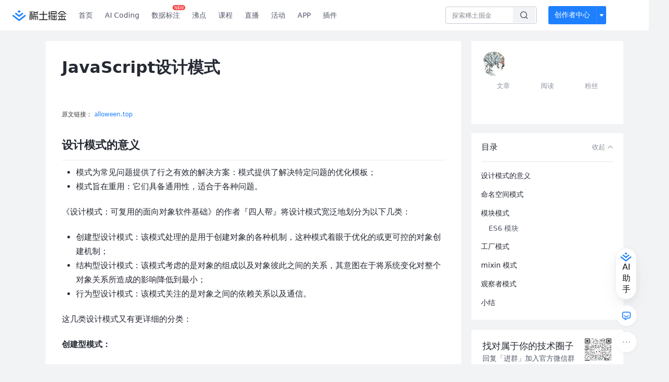

--- FILE ---
content_type: text/html; charset=utf-8
request_url: https://juejin.cn/post/6844903622426230792?utm_source=gold_browser_extension
body_size: 27589
content:
<!doctype html>
<html data-n-head-ssr lang="zh" data-n-head="%7B%22lang%22:%7B%22ssr%22:%22zh%22%7D%7D">
  <head >
    <title>JavaScript设计模式模式为常见问题提供了行之有效的解决方案：模式提供了解决特定问题的优化模板； 模式旨在重用：它 - 掘金</title><meta data-n-head="ssr" charset="utf-8"><meta data-n-head="ssr" name="viewport" content="width=device-width, initial-scale=1, user-scalable=no, viewport-fit=cover"><meta data-n-head="ssr" name="apple-itunes-app" content="app-id=987739104"><meta data-n-head="ssr" name="theme-color" content="#ffffff"><meta data-n-head="ssr" name="msapplication-TileColor" content="#da532c"><meta data-n-head="ssr" name="msvalidate.01" content="BADCF2429624CB0432BE8924E5343343"><meta data-n-head="ssr" name="google-site-verification" content="m8eimwHTlWoObBcEuX3ot93QtMJFS_zHdMZROWrX7-o"><meta data-n-head="ssr" vmid="description" name="description" content="模式为常见问题提供了行之有效的解决方案：模式提供了解决特定问题的优化模板； 模式旨在重用：它们具备通用性，适合于各种问题。 而针对于 JavaScript，则有更为特殊的设计模式。设计模式的意义
    
        模式为常见问题提供了行之有效的解决方案：模式提供了解决特定问题的优化模板；
        模式旨"><meta data-n-head="ssr" vmid="keywords" name="keywords" content="JavaScript中文技术社区,前端开发社区,前端技术交流,前端框架教程,JavaScript 学习资源,CSS 技巧与最佳实践,HTML5 最新动态,前端工程师职业发展,开源前端项目,前端技术趋势"><link data-n-head="ssr" rel="preconnect" href="//unpkg.byted-static.com/" crossorigin="anonymous"><link data-n-head="ssr" rel="preconnect" href="//lf3-cdn-tos.bytescm.com" crossorigin="anonymous"><link data-n-head="ssr" rel="preconnect" href="//mcs.snssdk.com" crossorigin="anonymous"><link data-n-head="ssr" rel="preconnect" href="//i.snssdk.com" crossorigin="anonymous"><link data-n-head="ssr" rel="dns-prefetch" href="//lf3-short.ibytedapm.com"><link data-n-head="ssr" rel="dns-prefetch" href="//lf3-cdn-tos.bytescm.com"><link data-n-head="ssr" rel="dns-prefetch" href="//api.juejin.cn"><link data-n-head="ssr" rel="dns-prefetch" href="//lf-cdn-tos.bytescm.com"><link data-n-head="ssr" rel="dns-prefetch" href="//unpkg.byted-static.com"><link data-n-head="ssr" rel="dns-prefetch" href="//p1-juejin.byteimg.com"><link data-n-head="ssr" rel="dns-prefetch" href="//p3-juejin.byteimg.com"><link data-n-head="ssr" rel="dns-prefetch" href="//p6-juejin.byteimg.com"><link data-n-head="ssr" rel="dns-prefetch" href="//p9-juejin.byteimg.com"><link data-n-head="ssr" rel="dns-prefetch" href="//p1-jj.byteimg.com"><link data-n-head="ssr" rel="dns-prefetch" href="//p2-jj.byteimg.com"><link data-n-head="ssr" rel="dns-prefetch" href="//p6-jj.byteimg.com"><link data-n-head="ssr" rel="dns-prefetch" href="//p9-jj.byteimg.com"><link data-n-head="ssr" rel="dns-prefetch" href="//mcs.snssdk.com"><link data-n-head="ssr" rel="dns-prefetch" href="//i.snssdk.com"><link data-n-head="ssr" rel="apple-touch-icon" sizes="180x180" href="https://lf-web-assets.juejin.cn/obj/juejin-web/xitu_juejin_web/static/favicons/apple-touch-icon.png"><link data-n-head="ssr" rel="icon" type="image/png" sizes="32x32" href="https://lf-web-assets.juejin.cn/obj/juejin-web/xitu_juejin_web/static/favicons/favicon-32x32.png"><link data-n-head="ssr" rel="icon" type="image/png" sizes="16x16" href="https://lf-web-assets.juejin.cn/obj/juejin-web/xitu_juejin_web/static/favicons/favicon-16x16.png"><link data-n-head="ssr" rel="mask-icon" href="https://lf-web-assets.juejin.cn/obj/juejin-web/xitu_juejin_web/static/favicons/safari-pinned-tab.svg" color="#1E80FF"><link data-n-head="ssr" rel="manifest" href="https://lf-web-assets.juejin.cn/obj/juejin-web/xitu_juejin_web/static/favicons/site.webmanifest"><link data-n-head="ssr" rel="search" title="掘金" href="https://lf-web-assets.juejin.cn/obj/juejin-web/xitu_juejin_web/static/search.xml" type="application/opensearchdescription+xml"><link data-n-head="ssr" rel="stylesheet" href="https://lf-web-assets.juejin.cn/obj/juejin-web/xitu_juejin_web/static/bytedesign.min.css"><link data-n-head="ssr" rel="canonical" href="https://juejin.cn/post/6844903622426230792"><script data-n-head="ssr" type="text/javascript" data-sdk-glue-default="load" src="https://lf-web-assets.juejin.cn/obj/juejin-web/xitu_juejin_web/static/rc-client-security-web-glue/1.0.0.19/sdk-glue.js"></script><script data-n-head="ssr" type="text/javascript" data-sdk-glue-default="init">
        (function (){
          var options = {
            bdms: {
              aid: 2608,
              paths: [
                '/growth_api/v1/publish_benefit_history',
                '/growth_api/v1/check_in',
                '/growth_api/v1/lottery/draw',
                '/growth_api/v1/lottery/ten_draw',
                '/web_shorten',
                '/user_api/v1/user/get',
                '/interact_api/v1/digg/save',
                '/interact_api/v1/digg/query_page',
                '/interact_api/v1/comment/list',
                '/interact_api/v1/comment/hots',
                '/content_api/v1/article/detail',
                '/user_api/v1/follow/followees',
                '/user_api/v1/follow/followers',
                '/interact_api/v1/follow/tag_list',
                '/recommend_api/v1/article/recommend_cate_feed',
                '/interact_api/v1/comment/publish',
                '/interact_api/v1/reply/publish',
                '/growth_api/v1/get_benefit_page',
                '/growth_api/v1/get_cur_point',
                '/growth_api/v1/ten_draw', 
                '/growth_api/v1/draw',
                '/growth_api/v1/lottery_config/get',
                '/user_api/v1/user_referral/bind',
              ]
            },
            verifyCenter: {
              interceptPathList: [
                '/user_api/v1/user/get',
                '/interact_api/v1/digg/save',
                '/interact_api/v1/digg/query_page',
                '/interact_api/v1/comment/list',
                '/interact_api/v1/comment/hots',
                '/content_api/v1/article/detail',
                '/user_api/v1/follow/followees',
                '/user_api/v1/follow/followers',
                '/interact_api/v1/follow/tag_list',
                '/recommend_api/v1/article/recommend_cate_feed',
              ],
              commonOptions: {
                aid: 2608,
                repoId: 56081
              },
              captchaOptions: {
                showMode: 'mask',
              },
            }
          }
        var sdkInfo = {
          bdms: {
            init: function (options) {
              window.bdms.init(options)
            },
            isLoaded: function () {
              return !!window.bdms
            },
            srcList: [
              'https://lf-headquarters-speed.yhgfb-cn-static.com/obj/rc-client-security/web/stable/1.0.0.33/bdms.js',
              'https://lf-c-flwb.bytetos.com/obj/rc-client-security/web/stable/1.0.0.33/bdms.js',
            ],
          },
          verifyCenter: {
            init: function (options) {
              window.TTGCaptcha.init(options);
            },
            isLoaded: function () {
              return !!window.TTGCaptcha;
            },
            srcList: [
              'https://lf-cdn-tos.bytescm.com/obj/rc-verifycenter/sec_sdk_build/4.0.10/captcha/index.js',
              'https://lf-rc1.yhgfb-cn-static.com/obj/rc-verifycenter/sec_sdk_build/4.0.10/captcha/index.js',
            ],
          }
        }
        window._SdkGlueInit(options, sdkInfo)
        })();
        </script><script data-n-head="ssr" vmid="slardar" type="text/javascript" crossorigin="anonymous">;(function (w, d, u, b, n, pc, ga, ae, po, s, p, e, t, pp) {pc = 'precollect';ga = 'getAttribute';ae = 'addEventListener';po = 'PerformanceObserver';s = function (m) {p = [].slice.call(arguments);p.push(Date.now(), location.href);(m == pc ? s.p.a : s.q).push(p)};s.q = [];s.p = { a: [] };w[n] = s;e = document.createElement('script');e.src = u + '?bid=' + b + '&globalName=' + n;e.crossOrigin = u.indexOf('sdk-web') > 0 ? 'anonymous' : 'use-credentials';d.getElementsByTagName('head')[0].appendChild(e);if (ae in w) {s.pcErr = function (e) {e = e || w.event;t = e.target || e.srcElement;if (t instanceof Element || t instanceof HTMLElement) {if (t[ga]('integrity')) {w[n](pc, 'sri', t[ga]('href') || t[ga]('src'))} else {w[n](pc, 'st', { tagName: t.tagName, url: t[ga]('href') || t[ga]('src') })}} else {w[n](pc, 'err', e.error || e.message)}};s.pcRej = function (e) {e = e || w.event;w[n](pc, 'err', e.reason || (e.detail && e.detail.reason))};w[ae]('error', s.pcErr, true);w[ae]('unhandledrejection', s.pcRej, true);};if('PerformanceLongTaskTiming' in w) {pp = s.pp = { entries: [] };pp.observer = new PerformanceObserver(function (l) {pp.entries = pp.entries.concat(l.getEntries())});pp.observer.observe({ entryTypes: ['longtask', 'largest-contentful-paint','layout-shift'] })}})(window,document,'https://lf3-short.ibytedapm.com/slardar/fe/sdk-web/browser.cn.js','2608','SlardarWeb')</script><script data-n-head="ssr" type="text/javascript" src="https://lf-web-assets.juejin.cn/obj/juejin-web/xitu_juejin_web/static/slardar-plugin/imageReport.js"></script><script data-n-head="ssr" type="text/javascript" src="https://lf-web-assets.juejin.cn/obj/juejin-web/xitu_juejin_web/static/cdn-retry/bundle-dcf007.js" id="cdn-retry" defer></script><script data-n-head="ssr" type="application/ld+json">[{"@context":"https://schema.org","@type":"BlogPosting","mainEntityOfPage":{"@type":"WebPage","@id":"https://juejin.cn/post/6844903622426230792"},"headline":"JavaScript设计模式","description":"模式为常见问题提供了行之有效的解决方案：模式提供了解决特定问题的优化模板； 模式旨在重用：它们具备通用性，适合于各种问题。 而针对于 JavaScript，则有更为特殊的设计模式。","image":[],"author":{"@type":"Organization","name":"shawnchenxmu"},"publisher":{"@type":"Organization","name":"掘金","logo":{"@type":"ImageObject","url":"//lf-web-assets.juejin.cn/obj/juejin-web/xitu_juejin_web/e08da34488b114bd4c665ba2fa520a31.svg"}},"datePublished":"2018-06-19T16:05:07+00:00","dateModified":"2020-08-26T15:44:55+00:00"},{"@context":"https://schema.org","@type":"BreadcrumbList","itemListElement":[{"@type":"ListItem","name":"稀土掘金","position":1,"item":"https://juejin.cn"},{"@type":"ListItem","name":"前端","position":2,"item":"https://juejin.cn/frontend"},{"@type":"ListItem","name":"文章","position":3}]}]</script><link rel="preload" href="//lf-web-assets.juejin.cn/obj/juejin-web/xitu_juejin_web/6584a1f.js" as="script"><link rel="preload" href="//lf-web-assets.juejin.cn/obj/juejin-web/xitu_juejin_web/c5d1419.js" as="script"><link rel="preload" href="//lf-web-assets.juejin.cn/obj/juejin-web/xitu_juejin_web/00c10b8.js" as="script"><link rel="preload" href="//lf-web-assets.juejin.cn/obj/juejin-web/xitu_juejin_web/app.a51996e.css" as="style"><link rel="preload" href="//lf-web-assets.juejin.cn/obj/juejin-web/xitu_juejin_web/bd5bcad.js" as="script"><link rel="preload" href="//lf-web-assets.juejin.cn/obj/juejin-web/xitu_juejin_web/layouts/default.a1d6163.css" as="style"><link rel="preload" href="//lf-web-assets.juejin.cn/obj/juejin-web/xitu_juejin_web/ebb406d.js" as="script"><link rel="preload" href="//lf-web-assets.juejin.cn/obj/juejin-web/xitu_juejin_web/85257f0.js" as="script"><link rel="preload" href="//lf-web-assets.juejin.cn/obj/juejin-web/xitu_juejin_web/12.605d09c.css" as="style"><link rel="preload" href="//lf-web-assets.juejin.cn/obj/juejin-web/xitu_juejin_web/2ea03d7.js" as="script"><link rel="stylesheet" href="//lf-web-assets.juejin.cn/obj/juejin-web/xitu_juejin_web/app.a51996e.css"><link rel="stylesheet" href="//lf-web-assets.juejin.cn/obj/juejin-web/xitu_juejin_web/layouts/default.a1d6163.css"><link rel="stylesheet" href="//lf-web-assets.juejin.cn/obj/juejin-web/xitu_juejin_web/12.605d09c.css">
  </head>
  <body >
    <script data-n-head="ssr" type="text/javascript" data-pbody="true">(function () {
    const pages = [
        /^\/$/,
        /^\/following$/,
        /^\/recommended$/,
        '^/pins.*',
        '^/pin.*',
        /^\/course(?!\/payment\/)/,
        /^\/post\/.*/,
        '^/hot.*',
        /^\/book\/\d+/,
        /^\/video\/\d+/,
        /^\/user\/settings.*/,
        /^\/spost\/\d+/,
        /^\/notification(?!\/im)/,
        '^/backend',
        '^/frontend',
        '^/android',
        '^/ios',
        '^/ai',
        '^/freebie',
        '^/career',
        '^/article',
        '^/player',
    ];
    function isInJuejinApp() {
        const userAgent = typeof navigator !== 'undefined' ? navigator.userAgent : '';
        return /juejin/i.test(userAgent);
    }
    if (typeof window !== 'undefined' && !isInJuejinApp()) {
        try {
            const path = window.location.pathname;
            const isAvailable = pages.some((page) => {
                const reg = new RegExp(page);
                return reg.test(path);
            });
            if (isAvailable) {
                const localValue = localStorage.getItem('juejin_2608_theme') || '{}';
                let { theme = 'light', isFollowSystem = false } = JSON.parse(localValue);
                if (isFollowSystem) {
                    const themeMedia = window.matchMedia('(prefers-color-scheme: light)');
                    theme = themeMedia.matches ? 'light' : 'dark';
                    localStorage.setItem('juejin_2608_theme', JSON.stringify({ theme, isFollowSystem }));
                }
                document.body.setAttribute('data-theme', theme);
            }
            else {
                document.body.setAttribute('data-theme', 'light');
            }
        }
        catch (e) {
            console.error('浏览器不支持localStorage');
        }
    }
})()</script><div data-server-rendered="true" id="__nuxt"><div id="__layout"><div id="juejin"><div data-v-539963b4 data-v-61fb5e44><div class="view-container" data-v-539963b4><!----> <header data-fetch-key="data-v-21a07997:0" class="main-header main-header unauthorized visible" data-v-21a07997 data-v-539963b4><div class="container" data-v-21a07997><a rel="noreferrer" class="logo" data-v-21a07997><img src="//lf-web-assets.juejin.cn/obj/juejin-web/xitu_juejin_web/e08da34488b114bd4c665ba2fa520a31.svg" alt="稀土掘金" class="logo-img" data-v-21a07997> <img src="//lf-web-assets.juejin.cn/obj/juejin-web/xitu_juejin_web/6c61ae65d1c41ae8221a670fa32d05aa.svg" alt="稀土掘金" class="mobile" data-v-21a07997></a> <!----> <nav role="navigation" class="main-nav" data-v-21a07997><ul class="nav-list" data-v-21a07997><!----> <li class="main-nav-list" data-v-21a07997><!----> <ul class="phone-hide" data-v-21a07997><li class="nav-item link-item" data-v-21a07997><a href="/" data-v-21a07997>首页</a></li> <li class="nav-item link-item activities" data-v-21a07997><a href="https://aicoding.juejin.cn" data-v-21a07997>
                AI Coding
              </a></li> <li class="nav-item link-item activities" data-v-21a07997><a href="https://aidp.juejin.cn" data-v-21a07997>
                数据标注
                <span class="new-font" data-v-21a07997>NEW</span></a></li> <li class="nav-item link-item activities" data-v-21a07997><a href="/pins" data-v-21a07997>
                沸点
                <span class="text" data-v-21a07997><!----></span></a></li> <li class="nav-item link-item book" data-v-21a07997><a href="/course" data-v-21a07997>
                课程
                <!----></a></li> <li class="nav-item link-item" data-v-21a07997><a href="/live" data-v-21a07997>
                直播
              </a></li> <li class="nav-item link-item" data-v-21a07997><a href="/events/all" data-v-21a07997>
                活动
              </a></li> <nav class="nav-item link-item download-icon" data-v-21a07997><a href="/app?utm_source=jj_nav" target="_blank" class="download-app no-border" data-v-21a07997>
                APP
              </a></nav> <nav class="nav-item link-item extension-icon" data-v-21a07997><a href="https://juejin.cn/extension?utm_source=jj_nav" target="_blank" rel="nofollow noopener noreferrer" class="jj-link broswer-extension no-border" data-v-65b50b51 data-v-21a07997><span data-v-65b50b51 data-v-21a07997>插件</span></a></nav> <!----></ul></li> <ul class="right-side-nav" data-v-21a07997><li class="search-add" data-v-21a07997><ul class="search-add-ul" data-v-21a07997><li class="nav-item search" data-v-21a07997><form role="search" class="search-form" data-v-21a07997><input type="search" maxlength="64" placeholder="" value="" class="search-input" data-v-21a07997> <div class="seach-icon-container" data-v-21a07997><svg width="18" height="18" viewBox="0 0 18 18" fill="none" xmlns="http://www.w3.org/2000/svg" class="search-icon" data-v-21a07997 data-v-21a07997><path d="M12.4008 12.4008C14.744 10.0577 14.744 6.25871 12.4008 3.91556C10.0577 1.57242 6.25871 1.57242 3.91556 3.91556C1.57242 6.25871 1.57242 10.0577 3.91556 12.4008C6.25871 14.744 10.0577 14.744 12.4008 12.4008ZM12.4008 12.4008L15.5828 15.5828" stroke-width="1.5" stroke-linecap="round" stroke-linejoin="round" data-v-21a07997 data-v-21a07997></path></svg></div> <!----> <div class="typehead" style="display:none;" data-v-21a07997><!----> <div class="title" data-v-21a07997><span data-v-21a07997>搜索历史</span> <span class="clear" data-v-21a07997>
                        清空
                      </span></div> <div class="list" data-v-21a07997></div></div></form></li> <!----> <li class="nav-item add creator-item" data-v-21a07997><div class="add-group" data-v-222d7b0f data-v-21a07997><!----> <button class="add-btn" data-v-222d7b0f>
    创作者中心
  </button> <div class="more" data-v-222d7b0f><svg width="12" height="12" viewBox="0 0 12 12" fill="none" xmlns="http://www.w3.org/2000/svg" class="unfold12-icon" data-v-222d7b0f data-v-222d7b0f><path d="M2.45025 4.82383C2.17422 4.49908 2.40501 4 2.83122 4H9.16878C9.59499 4 9.82578 4.49908 9.54975 4.82382L6.38097 8.5518C6.1813 8.7867 5.8187 8.7867 5.61903 8.5518L2.45025 4.82383Z" fill="white" data-v-222d7b0f data-v-222d7b0f></path></svg> <div class="more-mask" data-v-222d7b0f></div> <div class="more-list" data-v-222d7b0f><ul class="menu" data-v-222d7b0f><li class="item" data-v-222d7b0f><div class="icon write-article" data-v-222d7b0f></div> <div class="title" data-v-222d7b0f>写文章</div></li><li class="item" data-v-222d7b0f><div class="icon issue-points" data-v-222d7b0f></div> <div class="title" data-v-222d7b0f>发沸点</div></li><li class="item" data-v-222d7b0f><div class="icon write-note" data-v-222d7b0f></div> <div class="title" data-v-222d7b0f>写笔记</div></li><li class="item" data-v-222d7b0f><div class="icon create-jcode" data-v-222d7b0f></div> <div class="title" data-v-222d7b0f>写代码</div></li><li class="item" data-v-222d7b0f><div class="icon drafts" data-v-222d7b0f></div> <div class="title" data-v-222d7b0f>草稿箱</div></li></ul> <div class="divider" data-v-222d7b0f></div> <div class="inspiration" data-v-222d7b0f><div class="info" data-v-222d7b0f><span class="title" data-v-222d7b0f>创作灵感</span> <span class="more-info" data-v-222d7b0f>
            查看更多
            <i class="icon byte-icon byte-icon--right" data-v-222d7b0f><svg t="1561636167146" class="icon" viewBox="0 0 1024 1024" version="1.1" xmlns="http://www.w3.org/2000/svg" p-id="404349" xmlns:xlink="http://www.w3.org/1999/xlink"><path d="M630.4 512L283.52 165.12a21.12 21.12 0 0 1 0-30.08l30.08-30.08a21.12 21.12 0 0 1 30.08 0l377.6 376.96a42.24 42.24 0 0 1 0 60.16l-377.6 376.96a21.12 21.12 0 0 1-30.08 0l-30.08-30.08a21.12 21.12 0 0 1 0-30.08z" p-id="404350"></path></svg></i></span></div> <div class="list" data-v-222d7b0f>  <div class="item" data-v-21339fef data-v-222d7b0f><div class="xitu-skeleton xitu-skeleton-animated" data-v-21339fef><div class="xitu-skeleton-item" data-v-21339fef><!----> <div class="xitu-skeleton-content" style="padding:20px;" data-v-21339fef><div class="xitu-skeleton-line" data-v-21339fef></div><div class="xitu-skeleton-line" data-v-21339fef></div><div class="xitu-skeleton-line" data-v-21339fef></div></div></div></div></div></div></div></div></div> <!----></div></li></ul></li> <!----> <!----> <!----> <li class="nav-item auth hidden" data-v-21a07997><div class="login-button-wrap" data-v-21a07997><button class="login-button" data-v-21a07997>
                登录
                <div class="login-button-inner" data-v-21a07997><div class="login-button-line" data-v-21a07997></div>
                  注册
                </div></button> <!----></div></li></ul></ul></nav></div></header>  <main class="container main-container" style="max-width:1140px;" data-v-539963b4><div class="view column-view post-view" data-v-539963b4 data-v-61fb5e44><!----> <div class="main-area article-area" data-v-539963b4 data-v-61fb5e44><article itemscope="itemscope" itemtype="http://schema.org/Article" data-entry-id="6844903622426230792" data-draft-id="0" data-original-type="1" class="article" data-v-61fb5e44><meta itemprop="url" content="http://alloween.top/2018/06/19/JavaScript设计模式/"> <meta itemprop="headline" content="JavaScript设计模式"> <meta itemprop="keywords" content="JavaScript"> <meta itemprop="datePublished" content="2018-06-19T16:05:07.000Z"> <meta itemprop="image" content="https://p1-jj.byteimg.com/tos-cn-i-t2oaga2asx/gold-assets/icon/icon-128.png~tplv-t2oaga2asx-image.image"> <div itemprop="author" itemscope="itemscope" itemtype="http://schema.org/Person"><meta itemprop="name" content="shawnchenxmu"> <meta itemprop="url" content="https://juejin.cn/user/1063982985654685"></div> <div itemprop="publisher" itemscope="itemscope" itemtype="http://schema.org/Organization"><meta itemprop="name" content="掘金"> <div itemprop="logo" itemscope="itemscope" itemtype="https://schema.org/ImageObject"><meta itemprop="url" content="https://p1-jj.byteimg.com/tos-cn-i-t2oaga2asx/gold-assets/icon/icon-white-180.png~tplv-t2oaga2asx-image.image"> <meta itemprop="width" content="180"> <meta itemprop="height" content="180"></div></div> <h1 class="article-title" data-v-61fb5e44>
            JavaScript设计模式
            <!----> <!----></h1> <div class="author-info-block block-hidden" data-v-61fb5e44><div class="author-info-box" data-v-61fb5e44><div class="author-name" data-v-61fb5e44><a href="/user/1063982985654685/posts" target="_blank" rel="" class="jj-link username username ellipsis" data-v-65b50b51 data-v-292f6e48 data-v-61fb5e44><span class="name" style="max-width:160px;" data-v-65b50b51 data-v-292f6e48>
    shawnchenxmu
  </span> <!----> <!----> <!----> </a></div> <div class="meta-box" data-v-61fb5e44><time datetime="2018-06-19T16:05:07.000Z" title="Tue Jun 19 2018 16:05:07 GMT+0000 (Coordinated Universal Time)" class="time" data-v-61fb5e44>
                    2018-06-19
                  </time> <svg width="16" height="16" viewBox="0 0 16 16" fill="none" xmlns="http://www.w3.org/2000/svg" class="read-icon" data-v-61fb5e44><path d="M7.90078 2.80078C4.49278 2.80078 1.74745 6.11672 0.800781 7.77469C1.74745 9.58339 4.49278 13.2008 7.90078 13.2008C11.3088 13.2008 14.0541 9.58339 15.0008 7.77469C14.0541 6.11672 11.3088 2.80078 7.90078 2.80078Z" stroke="currentColor" data-v-61fb5e44></path><circle cx="7.89922" cy="8.00078" r="2.2" stroke="currentColor" data-v-61fb5e44></circle></svg> <span class="views-count" data-v-61fb5e44>
                    1,865
                  </span> <span class="read-time" data-v-61fb5e44><svg width="16" height="16" viewBox="0 0 16 16" fill="none" xmlns="http://www.w3.org/2000/svg" data-v-61fb5e44><rect width="16" height="16" fill="none" data-v-61fb5e44></rect><circle cx="8" cy="8" r="5.65625" stroke="#8A919F" data-v-61fb5e44></circle><path d="M7.69141 5.18652V8.30924H10.8141" stroke="#8A919F" stroke-linecap="round" stroke-linejoin="round" data-v-61fb5e44></path></svg>
                    阅读8分钟
                  </span> <!----></div></div> <div style="flex:1;" data-v-61fb5e44></div> <!----> <!----></div> <!----> <!----> <div class="originalUrl" data-v-61fb5e44>
            原文链接：
            <a data-v-61fb5e44>
              alloween.top
            </a></div> <!----> <div id="article-root" itemprop="articleBody" class="main" data-v-61fb5e44><div class="article-viewer markdown-body cache legacy"><style>.markdown-body{word-break:break-word;line-height:1.75;font-weight:400;font-size:16px;overflow-x:hidden;color:#252933}.markdown-body h1,.markdown-body h2,.markdown-body h3,.markdown-body h4,.markdown-body h5,.markdown-body h6{line-height:1.5;margin-top:35px;margin-bottom:10px;padding-bottom:5px}.markdown-body h1{font-size:24px;line-height:38px;margin-bottom:5px}.markdown-body h2{font-size:22px;line-height:34px;padding-bottom:12px;border-bottom:1px solid #ececec}.markdown-body h3{font-size:20px;line-height:28px}.markdown-body h4{font-size:18px;line-height:26px}.markdown-body h5{font-size:17px;line-height:24px}.markdown-body h6{font-size:16px;line-height:24px}.markdown-body p{line-height:inherit;margin-top:22px;margin-bottom:22px}.markdown-body img{max-width:100%}.markdown-body hr{border:none;border-top:1px solid #ddd;margin-top:32px;margin-bottom:32px}.markdown-body code{word-break:break-word;border-radius:2px;overflow-x:auto;background-color:#fff5f5;color:#ff502c;font-size:.87em;padding:.065em .4em}.markdown-body code,.markdown-body pre{font-family:Menlo,Monaco,Consolas,Courier New,monospace}.markdown-body pre{overflow:auto;position:relative;line-height:1.75}.markdown-body pre>code{font-size:12px;padding:15px 12px;margin:0;word-break:normal;display:block;overflow-x:auto;color:#333;background:#f8f8f8}.markdown-body a{text-decoration:none;color:#0269c8;border-bottom:1px solid #d1e9ff}.markdown-body a:active,.markdown-body a:hover{color:#275b8c}.markdown-body table{display:inline-block!important;font-size:12px;width:auto;max-width:100%;overflow:auto;border:1px solid #f6f6f6}.markdown-body thead{background:#f6f6f6;color:#000;text-align:left}.markdown-body tr:nth-child(2n){background-color:#fcfcfc}.markdown-body td,.markdown-body th{padding:12px 7px;line-height:24px}.markdown-body td{min-width:120px}.markdown-body blockquote{color:#666;padding:1px 23px;margin:22px 0;border-left:4px solid #cbcbcb;background-color:#f8f8f8}.markdown-body blockquote:after{display:block;content:""}.markdown-body blockquote>p{margin:10px 0}.markdown-body ol,.markdown-body ul{padding-left:28px}.markdown-body ol li,.markdown-body ul li{margin-bottom:0;list-style:inherit}.markdown-body ol li .task-list-item,.markdown-body ul li .task-list-item{list-style:none}.markdown-body ol li .task-list-item ol,.markdown-body ol li .task-list-item ul,.markdown-body ul li .task-list-item ol,.markdown-body ul li .task-list-item ul{margin-top:0}.markdown-body ol ol,.markdown-body ol ul,.markdown-body ul ol,.markdown-body ul ul{margin-top:3px}.markdown-body ol li{padding-left:6px}.markdown-body .contains-task-list{padding-left:0}.markdown-body .task-list-item{list-style:none}@media (max-width:720px){.markdown-body h1{font-size:24px}.markdown-body h2{font-size:20px}.markdown-body h3{font-size:18px}}</style><style data-highlight data-highlight-key="juejin"></style><h2 id="user-content-设计模式的意义" data-id="heading-0"><a href="#设计模式的意义" title="#设计模式的意义"></a>设计模式的意义</h2>
    <ul>
        <li>模式为常见问题提供了行之有效的解决方案：模式提供了解决特定问题的优化模板；</li>
        <li>模式旨在重用：它们具备通用性，适合于各种问题。</li>
    </ul>
    <p>《设计模式：可复用的面向对象软件基础》的作者『四人帮』将设计模式宽泛地划分为以下几类：</p>
    <ul>
        <li>创建型设计模式：该模式处理的是用于创建对象的各种机制，这种模式着眼于优化的或更可控的对象创建机制；</li>
        <li>结构型设计模式：该模式考虑的是对象的组成以及对象彼此之间的关系，其意图在于将系统变化对整个对象关系所造成的影响降低到最小；</li>
        <li>行为型设计模式：该模式关注的是对象之间的依赖关系以及通信。</li>
    </ul>
    <p>这几类设计模式又有更详细的分类：</p>
    <p><strong>创建型模式：</strong></p>
    <ul>
        <li>工厂方法</li>
        <li>抽象工厂</li>
        <li>建造者</li>
        <li>原型</li>
        <li>单例</li>
    </ul>
    <p><strong>结构型模式：</strong></p>
    <ul>
        <li>适配器</li>
        <li>桥接</li>
        <li>组合</li>
        <li>装饰器</li>
        <li>外观</li>
        <li>享元</li>
        <li>代理</li>
    </ul>
    <p><strong>行为型模式：</strong></p>
    <ul>
        <li>解释器</li>
        <li>模板方法</li>
        <li>责任链</li>
        <li>命令</li>
        <li>迭代器</li>
        <li>中介者</li>
        <li>备忘录</li>
        <li>观察者</li>
        <li>状态</li>
        <li>策略</li>
        <li>访问者</li>
    </ul>
    <p>而针对于 JavaScript，则有更为特殊的设计模式。</p>
    <h2 id="user-content-命名空间模式" data-id="heading-1"><a href="#命名空间模式" title="#命名空间模式"></a>命名空间模式</h2>
    <p>命名空间能够减少程序创建的全局变量的数量，有助于避免命名冲突或过多的名称前缀。</p>
    <p>命名空间的思路是为应用程序或库创建一个全局对象，将所有的其他对象和函数全部添加到该对象中去，而不是去污染全局作用域。</p>
    <p>我们可以创建单个全局对象，然后将所有的函数和对象作为该全局对象的一部分：</p>
    <pre><code>var FACTORY = FACTORY || {};
FACTORY.Car = function () {};
FACTORY.Bike = function () {};
FACTORY.engines = 1;</code></pre>
    <p>全局命名空间对象名习惯上全部都是大写。</p>
    <p>命名空间模式既可以限制全局变量，又能够为代码添加命名空间，看起来似乎是一个不错的方法，但多少有点繁琐，你得在每个变量和函数前面加上命名空间前缀，需要输入更多的内容，代码也变得啰嗦。另外，单个全局实例意味着任何代码都能够修改该全局实例，进而影响到其他功能。</p>
    <h2 id="user-content-模块模式" data-id="heading-2"><a href="#模块模式" title="#模块模式"></a>模块模式</h2>
    <p>模块模式有助于维持代码清晰的独立性以及条理性。</p>
    <p>模块可以将较大的程序分割成较小的部分，赋予其各自的命名空间。这一点非常重要，因为一旦将代码划分成模块，这些模块就能够在其他地方重新使用。精心设计的模块接口能够使代码易于重用和扩展。</p>
    <p>JavaScript 提供了灵活的函数和对象，可以轻松地创建出健壮的模块系统。函数作用域有助于创建模块内部使用的命名空间，对象可以用来保存导出的值。</p>
    <p>模块可以模拟类的概念，它使得我们能够在对象中加入公共/私有方法和变量，但最重要的是，模块能够将它们同全局作用域隔离开。变量和函数都被限制在了模块作用域中，因而也就自动避免了与使用相同名称的其他脚本产生命名冲突。</p>
    <p>模块模式的另一个有点在于它只暴露了公共 API，其他所有与内部实现相关的细节都以私有状态保留在模块的闭包中。</p>
    <p>以下是一种模块模式的实现方法：</p>
    <pre><code>var revealingExample = function() {
    var privateOne = 1;
    function privateFn() {
        console.log('privateFn called');
    }
    var publicTwo = 2;
    function publicFn() {
        publicFnTwo();
    }
    function publicFnTwo() {
        privateFn();
    }
    function getCurrentState() {
        return 2;
    }
    // 通过分配共有指针来暴露私有变量
    return {
        setup: publicFn,
        count: publicTwo,
        increaseCount: publicFnTwo,
        current: getCurrentState()
    };
}();
console.log(revealingExample.current); //2
revealingExample.setup(); //调用 privateFn</code></pre>
    <h3 id="user-content-ES6-模块" data-id="heading-3"><a href="#ES6-模块" title="#ES6-模块"></a>ES6 模块</h3>
    <p>ES6 模块的语法类似于 CommonJS，另外还支持异步装载以及可配置的模块装载：</p>
    <pre><code>// json_processor.js
function processJSON(url) {
    ...
}
export function getSiteContent(url) {
    return processJSON(url);
}
// main.js
import { getSiteContent } from "json_processor.js";
content = getSiteContent("http://google.com/")</code></pre>
    <p>ES6 的导出功能可以让你使用类似于 CommonJS 的方式导出函数或变量。</p>
    <h2 id="user-content-工厂模式" data-id="heading-4"><a href="#工厂模式" title="#工厂模式"></a>工厂模式</h2>
    <p>工厂模式是另一种流行的对象创建模式。该模式提供了一个用于创建对象的接口。根据传入工厂的类型，可以创建出特定类型的对象。这种模式常见的实现通常是利用类或类的静态方法。这样的类或方法的目的如下：</p>
    <ul>
        <li>在创建相似对象时，抽象出重复出现的操作；</li>
        <li>允许工厂的用户在无需了解对象创建的内部细节的情况下创建对象；</li>
    </ul>
    <p>让我们用一个常见的例子来理解工厂模式的用法。假设我们有：</p>
    <ul>
        <li>一个构造函数 <code>CarFactory()</code></li>
        <li>CarFactory 中一个叫做 <code>make()</code> 的静态方法，该方法知道如何创建 car 类型的对象</li>
        <li>特定的 car 类型，例如 <code>CarFactory.SUV</code>、<code>CarFactory.Sedan</code> 等</li>
    </ul>
    <p>我们希望像下面这样使用 CarFactory：</p>
    <pre><code>var golf = CarFactory.make('Compact');
var vento = CarFactory.make('Sedan');
var touareg = CarFactory.make('SUV');</code></pre>
    <p>这里给出了这种工厂的实现方法。下面的实现非常标准。我们用编程的方式调用了构造函数，创建指定类型的对象——<code>CarFactory[const].prototype = new CarFactory();</code></p>
    <p>我们将对象类型映射为构造函数。该模式的实现方法不止一种：</p>
    <pre><code>// 工厂构造函数
function CarFactory() {}
CarFactory.prototype.info = function() {
    console.log("This car has " + this.doors + " doors and a " + this.engine_capacity + " liter engine");
};
// 静态工厂方法
CarFactory.make = function (type) {
    var constr = type;
    var car;
    CarFactory[constr].prototype = new CarFactory();
    // 创建新的实例
    car = new CarFactory[constr]();
    return car;
};
CarFactory.Compact = function () {
    this.doors = 4;
    this.engine_capacity = 2;
};
CarFactory.Sedan = function () {
    this.door = 2;
    this.engine_capacity = 2;
}
CarFactory.SUV = function () {
    this.door = 4;
    this.engine_capacity = 6;
}
var golf = CarFactory.make('Compact');
var vento = CarFactory.make('Sedan');
var touareg = CarFactory.make('SUV');
golf.info(); // "This car has 4 door and a 2 liter engine"</code></pre>
    <h2 id="user-content-mixin-模式" data-id="heading-5"><a href="#mixin-模式" title="#mixin-模式"></a>mixin 模式</h2>
    <p>mixin 模式能够显著减少代码中重复出现的功能，有助于功能重用。我们可以将能够共享的功能放到 mixin 中，以此降低共享行为的重复数量。</p>
    <p>考虑下面的例子，我们想创建一个定制的日志记录器（logger），任何对象实例都可以使用，这个日志记录器会在希望使用/扩展 mixin 对象之间共享：</p>
    <pre><code>var _ = require('underscore');
// 将共享的功能封装进 CustomLogger
var logger = (function () {
    var CustomLogger = {
        log: function (message) {
            console.log(message);
        }
    };
    return CustomLogger
}())
// 需要定制的日志记录器来记录系统特定日志的对象
var Server = (function (Logger) {
    var CustomServer = function () {
        this.init = function () {
            this.log("Initializing Server...");
        };
    };
    
    // 将 CustomLogger 的成员复制/扩展为 CustomServer
    _.extend(CustomServer.prototype, Logger);
    return CustomServer;
}(logger));
(new Server()).init(); //初始化服务器</code></pre>
    <p>我们动态地将 mixin 的功能加入到了对象中，重要的是理解 mixin 和继承之间的区别。如果有可以在多个对象和类层次之间共享的功能，可以使用 mixin；如果要共享的功能是在单个层次中，可以使用继承。在原型继承中，如果继承来自原型，那么对原型做出的修改会影响到从原型继承的一切内容。如果不希望出现这种情况，可以使用 mixin。</p>
    <h2 id="user-content-观察者模式" data-id="heading-6"><a href="#观察者模式" title="#观察者模式"></a>观察者模式</h2>
    <p>在《设计模式》一书中，是这样定义观察者模式的：</p>
    <blockquote>
        <p>对目标状态感兴趣的一个或多个观察者，通过将自身与该目标关联在一起的形式进行注册。当目标出现观察者可能感兴趣的变化时，发出提醒消息，进而调用每个观察者的更新方法。如果观察者对目标状态不再感兴趣，只需要解除关联即可。</p>
    </blockquote>
    <p>在观察者模式中，目标保存了一个对其依赖的对象列表（称为观察者），并在自身状态发生变化时通知这些观察者。目标所采用的通知方式是广播。观察者如果不想再被提醒，可以把自己从列表中移除。我们可以对该模式中的参与者做出如下定义：</p>
    <ul>
        <li>目标：保存观察者列表，拥有可以添加、删除和更新观察者的方法；</li>
        <li>观察者：为那些需要在目标状态发生变化时得到提醒的对象提供接口。</li>
    </ul>
    <p>让我们来创建一个能够添加、删除和提醒观察者的目标：</p>
    <pre><code>var Subject = (function () {
    function Subject () {
        this.observer_list = [];
    }
    // 该方法用于向内部列表中添加观察者
    Subject.prototype.add_observer = function (obj) {
        console.log('Added observer');
        this.observer_list.push(obj);
    };
    
    Subject.prototype.remove_observer = function (obj) {
        for(var i = 0; i &#x3C; this.observer_list.length; i++) {
            if(this.observer_list[i] === obj) {
                this.observer_list.splice(i, 1);
                console.log('Removed Observer');
            }
        }
    };
    
    Subject.prototype.notify = function () {
        var args = Array.prototype.slice.call(arguments, 0);
        for(var i = 0; i &#x3C; this.observer_list.length; i++) {
            this.observer_list[i].update(args)
        }
    };
    
    return Subject
})();</code></pre>
    <p>Subject 的实现方法非常直观，<code>notify()</code> 方法的重要之处在于调用所有观察者对象的 <code>update()</code> 方法来广播更新。</p>
    <p>现在来定义一个能够创建随机推文的简单对象，该对象提供了一个接口，可以使用 <code>addObserver()</code> 和 <code>removeObserver()</code> 方法来添加和删除观察者，它也可以使用新获取的推文来调用 Subject 的 <code>notify()</code> 方法。如果出现这种情况，所有的观察者都会将新发布的推文作为参数，发出有推文更新的广播：</p>
    <pre><code>function Tweeter () {
    var subject = new Subject();
    this.addObserver = function (observer) {
        subject.add_observer(observer);
    };
    this.removeObserver = function (observer) {
        subject.remove_observer(observer);
    };
    this.fetchTweets = function fetchTweets () {
        // tweet
        var tweet = {
            tweet: "This is one nice Observer"
        };
        // 提示观察者发生的变化
        subject.notify(tweet);
    };
}</code></pre>
    <p>添加两名观察者：</p>
    <pre><code>var TweetUpdater = {
    update: function () {
        console.log('Update Tweet - ', arguments);
    }
};
var TweetFollower = {
    update: function () {
        console.log('Following this tweet - ', arguments);
    }
};</code></pre>
    <p>两名观察者都有 <code>update()</code> 方法，该方法将由 <code>Subject.notify()</code> 调用。现在我们就可以通过 Tweeter 的接口将观察者添加到 Subject 中了：</p>
    <pre><code>var tweetApp = new Tweeter();
tweetApp.addObserver(TweeterUpdater);
tweetApp.addObserver(TweeterFollower);
tweetApp.fetchTweets();
tweetApp.removeObserver(TweetUpdater);
tweetApp.removeObserver(TweetFollower);</code></pre>
    <h2 id="user-content-小结" data-id="heading-7"><a href="#小结" title="#小结"></a>小结</h2>
    <p>在大型应用的构建中，我们发现某些问题模式会反复地出现，这类问题都有明确的应对方法，可以拿来重用以构建一套健壮的解决方案，这便是应用设计模式的意义所在。</p>
</div></div></article> <div class="article-end" data-v-539963b4 data-v-61fb5e44><div class="rank-entry-bottom" data-v-539963b4 data-v-61fb5e44><!----></div> <div class="tag-list-box" data-v-539963b4 data-v-61fb5e44><!----><!----><!----></div></div> <!----><!----><!----><!----><!----></div> <div id="sidebar-container" class="sidebar article-sidebar" data-v-01fd4ebd data-v-61fb5e44><div class="sidebar-block author-block author-block-container pure" data-v-7e7e812a data-v-1902877e data-v-01fd4ebd><a href="/user/1063982985654685/posts" target="_blank" rel="" class="jj-link user-item item" data-v-65b50b51 data-v-1902877e><div class="avatar jj-avatar avatar" data-v-03256cc6 data-v-1902877e><img loading="eager" src="https://p1-jj.byteimg.com/tos-cn-i-t2oaga2asx/gold-user-assets/2018/12/23/167d9361695e8eb2~tplv-t2oaga2asx-jj-mark:200:200:0:0:q75.avis" alt="avatar" class="lazy avatar-img immediate" data-v-5244ef91 data-v-03256cc6> </div> <div class="info-box" style="visibility:hidden;" data-v-65b50b51 data-v-1902877e><span to="[object Object]" blank="true" class="username" data-v-292f6e48 data-v-1902877e><span class="name" style="max-width:128px;" data-v-292f6e48>
    shawnchenxmu
  </span> <span to="" blank="true" class="rank" data-v-23743940 data-v-292f6e48><img src="[data-uri]" alt="创作等级LV.4" title="创作等级LV.4" class="lazy" style="aspect-ratio:NaN;" data-v-5244ef91 data-v-23743940></span> <!----> <!----> </span> <div title="学生 @厦门大学" class="position" data-v-65b50b51 data-v-1902877e>
        学生 @厦门大学
      </div> <div class="extra-container" data-v-65b50b51 data-v-1902877e><!----> </div></div></a> <div class="count-container" data-v-7e7e812a data-v-1902877e><a href="/user/1063982985654685/posts" target="_blank" rel="" class="jj-link stat-item item" data-v-65b50b51 data-v-1902877e><div class="count" style="display:none;" data-v-65b50b51 data-v-1902877e>
        20
      </div> <div data-v-65b50b51 data-v-1902877e>文章</div></a> <a href="/user/1063982985654685/posts" target="_blank" rel="" class="jj-link stat-item item" data-v-65b50b51 data-v-1902877e><div class="count" style="display:none;" data-v-65b50b51 data-v-1902877e>
        99k
      </div> <div data-v-65b50b51 data-v-1902877e>阅读</div></a> <a href="/user/1063982985654685/followers" target="_blank" rel="" class="jj-link stat-item item" data-v-65b50b51 data-v-1902877e><div class="count" style="display:none;" data-v-65b50b51 data-v-1902877e>
        4.7k
      </div> <div data-v-65b50b51 data-v-1902877e>粉丝</div></a></div> <div class="operate-btn hidden" style="position:relative;z-index:2;min-height:36px;" data-v-7e7e812a data-v-1902877e><!----><!----><!----></div> <!----></div> <div class="sticky-block-box" data-v-01fd4ebd><nav class="article-catalog catalog-block none" data-v-6239701c data-v-16ed86c3 data-v-01fd4ebd><div class="catalog-title" data-v-6239701c><div data-v-6239701c>目录</div> <div class="direction" data-v-6239701c><div class="word" data-v-6239701c>收起</div> <svg width="12" height="12" viewBox="0 0 12 12" fill="none" xmlns="http://www.w3.org/2000/svg" class="icon-rotate" data-v-6239701c data-v-6239701c><g id="&amp;#229;&amp;#177;&amp;#149;&amp;#229;&amp;#188;&amp;#128;" data-v-6239701c data-v-6239701c><path id="&amp;#232;&amp;#183;&amp;#175;&amp;#229;&amp;#190;&amp;#132;" fill-rule="evenodd" clip-rule="evenodd" d="M5.99854 7.93206L10.0644 3.86619C10.162 3.76856 10.3203 3.76856 10.418 3.86619L10.7715 4.21975C10.8691 4.31738 10.8691 4.47567 10.7715 4.5733L6.35209 8.99272C6.15683 9.18798 5.84025 9.18798 5.64498 8.99272L1.22557 4.5733C1.12794 4.47567 1.12794 4.31738 1.22557 4.21975L1.57912 3.86619C1.67675 3.76856 1.83504 3.76856 1.93267 3.86619L5.99854 7.93206Z" fill="#8A919F" data-v-6239701c data-v-6239701c></path></g></svg></div></div> <div class="catalog-body unfold" data-v-6239701c><ul class="catalog-list" style="margin-top:0px;" data-v-6239701c><li class="item d1" data-v-6239701c><div class="a-container"><a href="#heading-0" title="设计模式的意义" class="catalog-aTag d1-aTag-title">
      设计模式的意义
    </a></div> <!----></li><li class="item d1" data-v-6239701c><div class="a-container"><a href="#heading-1" title="命名空间模式" class="catalog-aTag d1-aTag-title">
      命名空间模式
    </a></div> <!----></li><li class="item d1" data-v-6239701c><div class="a-container"><a href="#heading-2" title="模块模式" class="catalog-aTag d1-aTag-title">
      模块模式
    </a></div> <ul class="sub-list"><li class="item d2"><div class="a-container"><a href="#heading-3" title="ES6 模块" class="catalog-aTag d2-aTag-title">
      ES6 模块
    </a></div> <!----></li></ul></li><li class="item d1" data-v-6239701c><div class="a-container"><a href="#heading-4" title="工厂模式" class="catalog-aTag d1-aTag-title">
      工厂模式
    </a></div> <!----></li><li class="item d1" data-v-6239701c><div class="a-container"><a href="#heading-5" title="mixin 模式" class="catalog-aTag d1-aTag-title">
      mixin 模式
    </a></div> <!----></li><li class="item d1" data-v-6239701c><div class="a-container"><a href="#heading-6" title="观察者模式" class="catalog-aTag d1-aTag-title">
      观察者模式
    </a></div> <!----></li><li class="item d1" data-v-6239701c><div class="a-container"><a href="#heading-7" title="小结" class="catalog-aTag d1-aTag-title">
      小结
    </a></div> <!----></li></ul></div></nav> <!----> <div class="adverts-list" data-v-0eca8145 data-v-01fd4ebd></div> <!----> <!----></div> <!----></div> <!----> <!----> <div id="article-suspended-panel" data-v-539963b4 data-v-61fb5e44></div> <!----></div> <!----><!----><!----><!----><!----><!----><!----></main> <!----></div> <!----></div> <!----> <div class="global-component-box"><!----></div> <!----><!----><!----><!----><!----><!----><!----><!----><!----><!----><!----> <!----><!----><!----><!----><!----><!----><!----><!----><!----><!----><!----></div></div></div><script>window.__NUXT__=(function(a,b,c,d,e,f,g,h,i,j,k,l,m,n,o,p,q,r,s,t,u,v,w,x,y,z,A,B,C,D,E,F,G,H,I,J,K,L,M,N,O,P,Q,R){t.loading=a;t.skeleton=d;t.cursor=f;t.data=[];t.total=b;t.hasMore=d;H.id=v;H.self_description=l;H.followed=a;H.viewerIsFollowing=l;H.community=l;H.subscribedTagCount=b;H.wroteBookCount=b;H.boughtBookCount=b;H.isBindedPhone=a;H.level=E;H.user_id=v;H.user_name=D;H.company="厦门大学";H.job_title="学生";H.avatar_large="https:\u002F\u002Fp1-jj.byteimg.com\u002Ftos-cn-i-t2oaga2asx\u002Fgold-user-assets\u002F2018\u002F12\u002F23\u002F167d9361695e8eb2~tplv-t2oaga2asx-image.image";H.description="一个脱离了高级趣味的人";H.followee_count=11;H.follower_count=4702;H.post_article_count=h;H.digg_article_count=10;H.got_digg_count=1348;H.got_view_count=99275;H.post_shortmsg_count=b;H.digg_shortmsg_count=b;H.isfollowed=a;H.favorable_author=b;H.power=F;H.study_point=b;H.university={university_id:f,name:e,logo:e};H.major={major_id:f,parent_id:f,name:e};H.student_status=b;H.select_event_count=b;H.select_online_course_count=b;H.identity=b;H.is_select_annual=a;H.select_annual_rank=b;H.annual_list_type=b;H.extraMap={};H.is_logout=b;H.annual_info=[];H.account_amount=b;H.user_growth_info={user_id:1063982985654685,jpower:F,jscore:130.3,jpower_level:E,jscore_level:o,jscore_title:"新星掘友",author_achievement_list:[],vip_level:b,vip_title:e,jscore_next_level_score:150,jscore_this_level_mini_score:30,vip_score:b};H.is_vip=a;H.become_author_days=b;H.collection_set_article_count=b;H.recommend_article_count_daily=b;H.article_collect_count_daily=b;H.user_priv_info={administrator:b,builder:b,favorable_author:b,book_author:b,forbidden_words:b,can_tag_cnt:b,auto_recommend:b,signed_author:b,popular_author:b,can_add_video:b};H.juejinPower=F;H.jobTitle="学生";H.roles={isBookAuthor:a,isFavorableAuthor:a,isCobuilder:a,isAdmin:a};H.username=D;H.blogAddress=l;H.selfDescription="一个脱离了高级趣味的人";H.beLikedCount=1348;H.beReadCount=99275;H.followerCount=4702;H.followingCount=11;H.collectionCount=b;H.createdCollectionCount=b;H.followingCollectionCount=b;H.postedPostsCount=h;H.pinCount=b;H.likedArticleCount=10;H.likedPinCount=b;H.avatar="https:\u002F\u002Fp1-jj.byteimg.com\u002Ftos-cn-i-t2oaga2asx\u002Fgold-user-assets\u002F2018\u002F12\u002F23\u002F167d9361695e8eb2~tplv-t2oaga2asx-image.image";H.latestLoginedInAt=c;H.createdAt=c;H.updatedAt=c;H.phoneNumber=e;H.titleDescription=e;H.followeesCount=11;H.applyEventCount=b;H.need_lead=b;H.followTopicCnt=b;return {layout:"default",data:[{renderPost:d}],fetch:{"data-v-21a07997:0":{queryString:e,isShowUserDropdownList:a,isShowAddMoreList:a,isFocus:a,isPhoneMenuShow:a,visibleBadge:a,placeholder:e,hiddenProperty:"hidden",searchHistoryVisible:a,searchHistoryItems:[],tabBadge:c,isChangePlaceholder:d,showMallBridge:a,showAIProblemBridge:a,removeSearchInputKeyupListener:c,logoImg:"\u002F\u002Flf-web-assets.juejin.cn\u002Fobj\u002Fjuejin-web\u002Fxitu_juejin_web\u002Fe08da34488b114bd4c665ba2fa520a31.svg",rightHomeLogo:"\u002F\u002Flf-web-assets.juejin.cn\u002Fobj\u002Fjuejin-web\u002Fxitu_juejin_web\u002Fb48a296975c1bcd5efbbfe47c3141ca0.svg"}},error:c,state:{view:{activityIndex:{activityList:[],pageInfo:{hasNextPage:a,endCursor:e},afterPosition:e,activityListIsLoading:d,activityListIsError:a,userActivityList:[],placeholder:e,actionType:{FETCH:"@\u002Fview\u002Factivity-index\u002FFETCH",FETCH_RECOMMEND_LIST:"@\u002Fview\u002Factivity-index\u002FFETCH_RECOMMEND_LIST",RESET_ACTIVITY_LIST:"@\u002Fview\u002Factivity-index\u002FRESET_ACTIVITY_LIST",FETCH_USER_ACTIVITY_LIST:"@\u002Fview\u002Factivity-index\u002FFETCH_USER_ACTIVITY_LIST",FETCH_NEW_COUNT:"@\u002Fview\u002Factivity-index\u002FFETCH_NEW_COUNT",DELETE_ACTIVITY:"@\u002Fview\u002Factivity-index\u002FDELETE_ACTIVITY",TOGGLE_FOLLOW_USER:"@\u002Fview\u002Factivity-index\u002FTOGGLE_FOLLOW_USER",FETCH_ENTRY_COMMENT_LIST:"@\u002Fview\u002Factivity-index\u002FFETCH_ENTRY_COMMENT_LIST",UPDATE_LIST_LOADING:"@\u002Fview\u002Factivity-index\u002FUPDATE_LIST_LOADING",RESET:"@\u002Fview\u002Factivity-index\u002FRESET"},hotList:{list:[],after:e,loading:a,hasNextPage:a,actionType:{UPDATE_STATE:"@\u002Fview\u002Factivity-index\u002Fhot-list\u002FUPDATE_STATE",FETCH_MORE:"@\u002Fview\u002Factivity-index\u002Fhot-list\u002FFETCH_MORE",FETCH:"@\u002Fview\u002Factivity-index\u002Fhot-list\u002FFETCH",RESET:"@\u002Fview\u002Factivity-index\u002Fhot-list\u002FRESET"}},sidebar:{bannerList:[],actionType:{RESET:"@\u002Fview\u002Factivity-index\u002Fsidebar\u002FRESET",UPDATE_STATE:"@\u002Fview\u002Factivity-index\u002Fsidebar\u002FUPDATE_STATE",FETCH_BANNER:"@\u002Fview\u002Factivity-index\u002Fsidebar\u002FFETCH_BANNER"},recommend:{pageSize:h,page:b,total:b,pointer:c,lastPointer:c,list:[],loading:a,error:c,canPrev:d,canNext:d,linkList:[],lastFetchOnServer:a,actionType:{UPDATE:"@\u002Fview\u002Factivity-index\u002Fsidebar\u002Frecommend-topic-list\u002FUPDATE",FETCH:"@\u002Fview\u002Factivity-index\u002Fsidebar\u002Frecommend-topic-list\u002FFETCH",FORCE_FETCH:"@\u002Fview\u002Factivity-index\u002Fsidebar\u002Frecommend-topic-list\u002FFORCE_FETCH",FETCH_MORE:"@\u002Fview\u002Factivity-index\u002Fsidebar\u002Frecommend-topic-list\u002FFETCH_MORE",RESET:"@\u002Fview\u002Factivity-index\u002Fsidebar\u002Frecommend-topic-list\u002FRESET"},after:b},followed:{pageSize:h,page:b,total:b,pointer:c,lastPointer:c,list:[],loading:a,error:c,canPrev:d,canNext:d,linkList:[],lastFetchOnServer:a,actionType:{UPDATE:"@\u002Fview\u002Factivity-index\u002Fsidebar\u002Ffollowed-topic-list\u002FUPDATE",FETCH:"@\u002Fview\u002Factivity-index\u002Fsidebar\u002Ffollowed-topic-list\u002FFETCH",FORCE_FETCH:"@\u002Fview\u002Factivity-index\u002Fsidebar\u002Ffollowed-topic-list\u002FFORCE_FETCH",FETCH_MORE:"@\u002Fview\u002Factivity-index\u002Fsidebar\u002Ffollowed-topic-list\u002FFETCH_MORE",RESET:"@\u002Fview\u002Factivity-index\u002Fsidebar\u002Ffollowed-topic-list\u002FRESET"},after:b},recommendPin:{list:[],after:e,loading:a,hasNextPage:d,actionType:{UPDATE_STATE:"@\u002Fview\u002Factivity-index\u002Fsidebar\u002Frecommend-pin-list\u002FUPDATE_STATE",FETCH_MORE:"@\u002Fview\u002Factivity-index\u002Fsidebar\u002Frecommend-pin-list\u002FFETCH_MORE",FETCH:"@\u002Fview\u002Factivity-index\u002Fsidebar\u002Frecommend-pin-list\u002FFETCH",RESET:"@\u002Fview\u002Factivity-index\u002Fsidebar\u002Frecommend-pin-list\u002FRESET"}}},topicPinList:{pageSize:h,page:g,total:b,pointer:c,lastPointer:c,list:[],loading:a,error:c,canPrev:d,canNext:d,linkList:[],lastFetchOnServer:a,actionType:{UPDATE:"@\u002Fview\u002Factivity-index\u002Ftopic-pin-list\u002FUPDATE",FETCH:"@\u002Fview\u002Factivity-index\u002Ftopic-pin-list\u002FFETCH",FORCE_FETCH:"@\u002Fview\u002Factivity-index\u002Ftopic-pin-list\u002FFORCE_FETCH",FETCH_MORE:"@\u002Fview\u002Factivity-index\u002Ftopic-pin-list\u002FFETCH_MORE",RESET:"@\u002Fview\u002Factivity-index\u002Ftopic-pin-list\u002FRESET"},topicId:e,navList:[{type:j,name:j,title:"推荐 ",id:j},{type:m,name:m,title:"热门 ",id:m},{type:p,name:p,title:"关注 ",id:p},{type:i,name:"opensource",title:"开源推荐 ",id:"5c09ea2b092dcb42c740fe73"},{type:i,name:"recruitment",title:"内推招聘",id:"5abb61e1092dcb4620ca3322"},{type:i,name:"dating",title:"掘金相亲",id:"5abcaa67092dcb4620ca335c"},{type:i,name:"slacking",title:"上班摸鱼",id:"5c106be9092dcb2cc5de7257"},{type:i,name:"app",title:"应用安利",id:"5b514af1092dcb61bd72800d"},{type:i,name:"tool",title:"开发工具",id:"5abb67d2092dcb4620ca3324"},{type:i,name:"news",title:"New资讯",id:"5c46a17f092dcb4737217152"}],sortType:q}},search:{search_result_from:b,query:e,list:[],linkList:[],loading:a,skeleton:d,actionType:{FETCH:"@\u002Fview\u002Fsearch\u002FFETCH",FETCH_MORE:"@\u002Fview\u002Fsearch\u002FFETCH_MORE",RESET:"@\u002Fview\u002Fsearch\u002FRESET"}},columnIndex:{list:{pageSize:h,page:g,total:b,pointer:c,lastPointer:c,list:[],loading:a,error:c,canPrev:d,canNext:d,linkList:[],lastFetchOnServer:a,actionType:{UPDATE:"@\u002Fview\u002FcolumnIndex\u002Flist\u002FUPDATE",FETCH:"@\u002Fview\u002FcolumnIndex\u002Flist\u002FFETCH",FORCE_FETCH:"@\u002Fview\u002FcolumnIndex\u002Flist\u002FFORCE_FETCH",FETCH_MORE:"@\u002Fview\u002FcolumnIndex\u002Flist\u002FFETCH_MORE",RESET:"@\u002Fview\u002FcolumnIndex\u002Flist\u002FRESET"},sort:n,category:"all"},hotList:{pageSize:h,page:g,total:b,pointer:c,lastPointer:c,list:[],loading:a,error:c,canPrev:d,canNext:d,linkList:[],lastFetchOnServer:a,actionType:{UPDATE:"@\u002Fview\u002FcolumnIndex\u002FhotList\u002FUPDATE",FETCH:"@\u002Fview\u002FcolumnIndex\u002FhotList\u002FFETCH",FORCE_FETCH:"@\u002Fview\u002FcolumnIndex\u002FhotList\u002FFORCE_FETCH",FETCH_MORE:"@\u002Fview\u002FcolumnIndex\u002FhotList\u002FFETCH_MORE",RESET:"@\u002Fview\u002FcolumnIndex\u002FhotList\u002FRESET"}}},timelineIndex:{tdkTemplates:[],categoryNavList:[],tagNavList:[],splitTagList:[],timelineAdList:[],list:[],sort:q,category:j,categoryId:e,tagId:e,tag:"全部",actionType:{FETCH_TIMELINE_LIST:"@\u002Fview\u002FtimelineIndex\u002FFETCH_TIMELINE_LIST",FETCH_CATEGORY_LIST:"@\u002Fview\u002FtimelineIndex\u002FFETCH_CATEGORY_LIST",FETCH_TAG_LIST:"@\u002Fview\u002FtimelineIndex\u002FFETCH_TAG_LIST",DELETE_ENTRY:"@\u002Fview\u002FtimelineIndex\u002FDELETE_ENTRY",DELETE_USER_ENTRIES:"@\u002Fview\u002FtimelineIndex\u002FDELETE_USER_ENTRIES",DELETE_TAG_ENTRIES:"@\u002Fview\u002FtimelineIndex\u002FDELETE_TAG_ENTRIES",FETCH_MORE:"@\u002Fview\u002FtimelineIndex\u002FFETCH_MORE",FETCH:"@\u002Fview\u002FtimelineIndex\u002FFETCH",RESET:"@\u002Fview\u002FtimelineIndex\u002FRESET"},serverRenderTimelineList:a,timelineList:{list:[],cursor:f,skeleton:d,loading:a,hasMore:d,categoryId:e,tagId:e,sort:e,actionType:{UPDATE_STATE:"timeline-list\u002FUPDATE_STATE",FETCH_MORE:"timeline-list\u002FFETCH_MORE",FETCH:"timeline-list\u002FFETCH",RESET:"timeline-list\u002FRESET"}},recommendList:{list:[],cursor:f,sort:e,loading:a,skeleton:d,hasMore:d,actionType:{UPDATE_STATE:"recommend-list\u002FUPDATE_STATE",FETCH_MORE:"recommend-list\u002FFETCH_MORE",FETCH:"recommend-list\u002FFETCH",RESET:"recommend-list\u002FRESET"}},followingList:{list:[],cursor:f,skeleton:d,loading:a,hasMore:d,actionType:{UPDATE_STATE:"following-list\u002FUPDATE_STATE",FETCH_MORE:"following-list\u002FFETCH_MORE",FETCH:"following-list\u002FFETCH",RESET:"following-list\u002FRESET"}}},subscribe:{subscribed:{list:[],cursor:f,skeleton:d,loading:a,hasMore:a,actionType:{UPDATE_STATE:"view\u002Fsubscribe\u002Fsubscribed\u002Flist\u002FUPDATE_STATE",FETCH_MORE:"view\u002Fsubscribe\u002Fsubscribed\u002Flist\u002FFETCH_MORE",FETCH:"view\u002Fsubscribe\u002Fsubscribed\u002Flist\u002FFETCH",RESET:"view\u002Fsubscribe\u002Fsubscribed\u002Flist\u002FRESET"}},all:{list:[],cursor:f,loading:a,skeleton:d,hasMore:a,linkList:e,actionType:{UPDATE_STATE:"view\u002Fsubscribe\u002Fall\u002Flist\u002FUPDATE_STATE",FETCH_MORE:"view\u002Fsubscribe\u002Fall\u002Flist\u002FFETCH_MORE",FETCH:"view\u002Fsubscribe\u002Fall\u002Flist\u002FFETCH",RESET:"view\u002Fsubscribe\u002Fall\u002Flist\u002FRESET"}}},entryPublic:{entry:{user:{}},relatedEntryList:[],relatedCollectionList:[],actionType:{FETCH:"@\u002Fview\u002FentryPublic\u002FFETCH",RESET:"@\u002Fview\u002FentryPublic\u002FRESET"}},user:{user:{},serverRendered:a,userAnnuals:[],actionType:{FETCH:"@\u002Fview\u002Fuser\u002FFETCH",RESET:"@\u002Fview\u002Fuser\u002FRESET",UPDATE:"@\u002Fview\u002Fuser\u002FUPDATE",FETCH_ANNUALS:"@\u002Fview\u002Fuser\u002FFETCH_ANNUALS"},detailList:{actionType:{RESET:"@\u002Fview\u002Fuser\u002FdetailList\u002FRESET"},likeList:{list:[],cursor:f,hasMore:a,loading:a,skeleton:a,actionType:{FETCH:"@\u002Fview\u002Fuser\u002FdetailList\u002FlikePostList\u002FFETCH",UPDATE_STATE:"@\u002Fview\u002Fuser\u002FdetailList\u002FlikePostList\u002FUPDATE_STATE",FETCH_MORE:"@\u002Fview\u002Fuser\u002FdetailList\u002FlikePostList\u002FFETCH_MORE",RESET:"@\u002Fview\u002Fuser\u002FdetailList\u002FlikePostList\u002FRESET"}},postList:{list:[],hasMore:a,skeleton:a,loading:a,sort:n,actionType:{FETCH:"@\u002Fview\u002Fuser\u002FdetailList\u002FpostList\u002FFETCH",UPDATE_STATE:"@\u002Fview\u002Fuser\u002FdetailList\u002FpostList\u002FUPDATE_STATE",FETCH_MORE:"@\u002Fview\u002Fuser\u002FdetailList\u002FpostList\u002FFETCH_MORE",RESET:"@\u002Fview\u002Fuser\u002FdetailList\u002FpostList\u002FRESET"}},searchList:{list:[],hasMore:a,skeleton:a,loading:a,key_word:e,search_type:b,cursor:f,isPostSearch:a,actionType:{FETCH:"@\u002Fview\u002Fuser\u002FdetailList\u002FsearchList\u002FFETCH",UPDATE_STATE:"@\u002Fview\u002Fuser\u002FdetailList\u002FsearchList\u002FUPDATE_STATE",FETCH_MORE:"@\u002Fview\u002Fuser\u002FdetailList\u002FsearchList\u002FFETCH_MORE",RESET:"@\u002Fview\u002Fuser\u002FdetailList\u002FsearchList\u002FRESET"}},tagList:{list:[],loading:a,skeleton:a,hasMore:a,cursor:f,actionType:{FETCH:"@\u002Fview\u002Fuser\u002FdetailList\u002FtagList\u002FFETCH",UPDATE_STATE:"@\u002Fview\u002Fuser\u002FdetailList\u002FtagList\u002FUPDATE_STATE",FETCH_MORE:"@\u002Fview\u002Fuser\u002FdetailList\u002FtagList\u002FFETCH_MORE",RESET:"@\u002Fview\u002Fuser\u002FdetailList\u002FtagList\u002FRESET"}},collectionList:{list:[],userId:e,skeleton:a,hasMore:a,cursor:f,type:u,loading:a,actionType:{FETCH:"@\u002Fview\u002Fuser\u002FdetailList\u002FcollectionList\u002FFETCH",UPDATE_STATE:"@\u002Fview\u002Fuser\u002FdetailList\u002FcollectionList\u002FUPDATE_STATE",FETCH_MORE:"@\u002Fview\u002Fuser\u002FdetailList\u002FcollectionList\u002FFETCH_MORE",RESET:"@\u002Fview\u002Fuser\u002FdetailList\u002FcollectionList\u002FRESET",TOGGLE_FOLLOW_COLLECTION:"@\u002Fview\u002Fuser\u002FdetailList\u002FcollectionList\u002FTOGGLE_FOLLOW_COLLECTION",FOLLOW_COLLECTION:"@\u002Fview\u002Fuser\u002FdetailList\u002FcollectionList\u002FFOLLOW_COLLECTION",UNFOLLOW_COLLECTION:"@\u002Fview\u002Fuser\u002FdetailList\u002FcollectionList\u002FUNFOLLOW_COLLECTION",DELELTE_COLLECTION:"@\u002Fview\u002Fuser\u002FdetailList\u002FcollectionList\u002FDELELTE_COLLECTION",ADD_COLLECTION:"@\u002Fview\u002Fuser\u002FdetailList\u002FcollectionList\u002FADD_COLLECTION",EDIT_COLLECTION:"@\u002Fview\u002Fuser\u002FdetailList\u002FcollectionList\u002FEDIT_COLLECTION"}},followerList:{list:[],cursor:f,hasMore:a,loading:a,skeleton:a,actionType:{FETCH:"@\u002Fview\u002Fuser\u002FdetailList\u002FfollowerList\u002FFETCH",UPDATE_STATE:"@\u002Fview\u002Fuser\u002FdetailList\u002FfollowerList\u002FUPDATE_STATE",FETCH_MORE:"@\u002Fview\u002Fuser\u002FdetailList\u002FfollowerList\u002FFETCH_MORE",RESET:"@\u002Fview\u002Fuser\u002FdetailList\u002FfollowerList\u002FRESET"}},followingList:{list:[],cursor:f,hasMore:a,skeleton:a,loading:a,actionType:{FETCH:"@\u002Fview\u002Fuser\u002FdetailList\u002FfollowingList\u002FFETCH",UPDATE_STATE:"@\u002Fview\u002Fuser\u002FdetailList\u002FfollowingList\u002FUPDATE_STATE",FETCH_MORE:"@\u002Fview\u002Fuser\u002FdetailList\u002FfollowingList\u002FFETCH_MORE",RESET:"@\u002Fview\u002Fuser\u002FdetailList\u002FfollowingList\u002FRESET"}},followingTeamsList:{list:[],cursor:f,hasMore:a,skeleton:a,loading:a,actionType:{FETCH:"@\u002Fview\u002Fuser\u002FdetailList\u002FfollowingTeamsList\u002FFETCH",UPDATE_STATE:"@\u002Fview\u002Fuser\u002FdetailList\u002FfollowingTeamsList\u002FUPDATE_STATE",FETCH_MORE:"@\u002Fview\u002Fuser\u002FdetailList\u002FfollowingTeamsList\u002FFETCH_MORE",RESET:"@\u002Fview\u002Fuser\u002FdetailList\u002FfollowingTeamsList\u002FRESET"}},activityList:{list:[],cursor:f,hasMore:a,loading:a,skeleton:a,actionType:{FETCH:"@\u002Fview\u002Fuser\u002FdetailList\u002FactivityList\u002FFETCH",UPDATE_STATE:"@\u002Fview\u002Fuser\u002FdetailList\u002FactivityList\u002FUPDATE_STATE",FETCH_MORE:"@\u002Fview\u002Fuser\u002FdetailList\u002FactivityList\u002FFETCH_MORE",RESET:"@\u002Fview\u002Fuser\u002FdetailList\u002FactivityList\u002FRESET"}},bookList:{list:[],cursor:f,skeleton:a,hasMore:a,loading:a,type:"wrote",actionType:{FETCH:"@\u002Fview\u002Fuser\u002FdetailList\u002FbookList\u002FFETCH",UPDATE_STATE:"@\u002Fview\u002Fuser\u002FdetailList\u002FbookList\u002FUPDATE_STATE",FETCH_MORE:"@\u002Fview\u002Fuser\u002FdetailList\u002FbookList\u002FFETCH_MORE",RESET:"@\u002Fview\u002Fuser\u002FdetailList\u002FbookList\u002FRESET"}},pinList:{list:[],hasMore:a,loading:a,skeleton:a,actionType:{FETCH:"@\u002Fview\u002Fuser\u002FdetailList\u002FpinList\u002FFETCH",UPDATE_STATE:"@\u002Fview\u002Fuser\u002FdetailList\u002FpinList\u002FUPDATE_STATE",FETCH_MORE:"@\u002Fview\u002Fuser\u002FdetailList\u002FpinList\u002FFETCH_MORE",RESET:"@\u002Fview\u002Fuser\u002FdetailList\u002FpinList\u002FRESET"}},courseList:{list:[],hasMore:a,loading:a,skeleton:a,actionType:{FETCH:"@\u002Fview\u002Fuser\u002FdetailList\u002FcourseList\u002FFETCH",UPDATE_STATE:"@\u002Fview\u002Fuser\u002FdetailList\u002FcourseList\u002FUPDATE_STATE",FETCH_MORE:"@\u002Fview\u002Fuser\u002FdetailList\u002FcourseList\u002FFETCH_MORE",RESET:"@\u002Fview\u002Fuser\u002FdetailList\u002FcourseList\u002FRESET"}},pinPraisedList:{list:[],cursor:f,hasMore:a,loading:a,skeleton:a,actionType:{FETCH:"@\u002Fview\u002Fuser\u002FdetailList\u002FpinPraisedList\u002FFETCH",UPDATE_STATE:"@\u002Fview\u002Fuser\u002FdetailList\u002FpinPraisedList\u002FUPDATE_STATE",FETCH_MORE:"@\u002Fview\u002Fuser\u002FdetailList\u002FpinPraisedList\u002FFETCH_MORE",RESET:"@\u002Fview\u002Fuser\u002FdetailList\u002FpinPraisedList\u002FRESET"}},eventList:{list:[],cursor:f,hasMore:a,loading:a,skeleton:a,actionType:{FETCH:"@\u002Fview\u002Fuser\u002FdetailList\u002FeventList\u002FFETCH",UPDATE_STATE:"@\u002Fview\u002Fuser\u002FdetailList\u002FeventList\u002FUPDATE_STATE",FETCH_MORE:"@\u002Fview\u002Fuser\u002FdetailList\u002FeventList\u002FFETCH_MORE",RESET:"@\u002Fview\u002Fuser\u002FdetailList\u002FeventList\u002FRESET"}},selfColumnList:{list:[],hasMore:a,skeleton:a,loading:a,cursor:f,actionType:{FETCH:"@\u002Fview\u002Fuser\u002FdetailList\u002FcolumnList\u002FFETCH",UPDATE_STATE:"@\u002Fview\u002Fuser\u002FdetailList\u002FcolumnList\u002FUPDATE_STATE",FETCH_MORE:"@\u002Fview\u002Fuser\u002FdetailList\u002FcolumnList\u002FFETCH_MORE",RESET:"@\u002Fview\u002Fuser\u002FdetailList\u002FcolumnList\u002FRESET"}},columnFollowedList:{list:[],hasMore:a,skeleton:a,loading:a,cursor:f,actionType:{FETCH:"@\u002Fview\u002Fuser\u002FdetailList\u002FcolumnFollowedList\u002FFETCH",UPDATE_STATE:"@\u002Fview\u002Fuser\u002FdetailList\u002FcolumnFollowedList\u002FUPDATE_STATE",FETCH_MORE:"@\u002Fview\u002Fuser\u002FdetailList\u002FcolumnFollowedList\u002FFETCH_MORE",RESET:"@\u002Fview\u002Fuser\u002FdetailList\u002FcolumnFollowedList\u002FRESET",FILTER:"@\u002Fview\u002Fuser\u002FdetailList\u002FcolumnFollowedList\u002FFILTER"}},realtimes:{list:[],cursor:f,hasMore:a,loading:a,skeleton:a,actionType:{FETCH:"@\u002Fview\u002Fuser\u002FdetailList\u002Frealtimes\u002FFETCH",UPDATE_STATE:"@\u002Fview\u002Fuser\u002FdetailList\u002Frealtimes\u002FUPDATE_STATE",FETCH_MORE:"@\u002Fview\u002Fuser\u002FdetailList\u002Frealtimes\u002FFETCH_MORE",RESET:"@\u002Fview\u002Fuser\u002FdetailList\u002Frealtimes\u002FRESET",DELETE:"@\u002Fview\u002Fuser\u002FdetailList\u002Frealtimes\u002FDELETE"}},realtimeliked:{list:[],cursor:f,hasMore:a,loading:a,skeleton:a,actionType:{FETCH:"@\u002Fview\u002Fuser\u002FdetailList\u002Frealtimeliked\u002FFETCH",UPDATE_STATE:"@\u002Fview\u002Fuser\u002FdetailList\u002Frealtimeliked\u002FUPDATE_STATE",FETCH_MORE:"@\u002Fview\u002Fuser\u002FdetailList\u002Frealtimeliked\u002FFETCH_MORE",RESET:"@\u002Fview\u002Fuser\u002FdetailList\u002Frealtimeliked\u002FRESET",DELETE:"@\u002Fview\u002Fuser\u002FdetailList\u002Frealtimeliked\u002FDELETE"}},robotList:{list:[],cursor:f,type:u,hasMore:a,skeleton:a,loading:a,actionType:{FETCH:"@\u002Fview\u002Fuser\u002FdetailList\u002FrobotList\u002FFETCH",UPDATE_STATE:"@\u002Fview\u002Fuser\u002FdetailList\u002FrobotList\u002FUPDATE_STATE",FETCH_MORE:"@\u002Fview\u002Fuser\u002FdetailList\u002FrobotList\u002FFETCH_MORE",RESET:"@\u002Fview\u002Fuser\u002FdetailList\u002FrobotList\u002FRESET"}}}},tag:{tag:{},actionType:{FETCH:"@\u002Fview\u002Ftag\u002FFETCH",FETCH_LIST:"@\u002Fview\u002Ftag\u002FFETCH_LIST",RESET:"@\u002Fview\u002Ftag\u002FRESET"},list:{list:[],cursor:f,loading:a,skeleton:a,hasMore:a,actionType:{UPDATE_STATE:"@\u002Fview\u002Ftag\u002Flist\u002FUPDATE_STATE",FETCH_MORE:"@\u002Fview\u002Ftag\u002Flist\u002FFETCH_MORE",FETCH:"@\u002Fview\u002Ftag\u002Flist\u002FFETCH",RESET:"@\u002Fview\u002Ftag\u002Flist\u002FRESET"}}},notification:{user:{actionType:{RESET:"@\u002Fview\u002Fnotification\u002Fuser\u002FRESET"},listState:{list:[],cursor:f,hasMore:a,isLoading:a,messageType:o,msgTotal:b,msgSubMap:{"1":b,"2":b,"3":b,"4":b,"7":b}},list:{pageSize:h,page:g,total:b,pointer:c,lastPointer:c,list:[],loading:a,error:c,canPrev:d,canNext:d,linkList:[],lastFetchOnServer:a,actionType:{UPDATE:"@\u002Fview\u002Fnotification\u002Fuser\u002Flist\u002FUPDATE",FETCH:"@\u002Fview\u002Fnotification\u002Fuser\u002Flist\u002FFETCH",FORCE_FETCH:"@\u002Fview\u002Fnotification\u002Fuser\u002Flist\u002FFORCE_FETCH",FETCH_MORE:"@\u002Fview\u002Fnotification\u002Fuser\u002Flist\u002FFETCH_MORE",RESET:"@\u002Fview\u002Fnotification\u002Fuser\u002Flist\u002FRESET"}}},system:{actionType:{RESET:"@\u002Fview\u002Fnotification\u002Fsystem\u002FRESET"},list:{pageSize:h,page:g,total:b,pointer:c,lastPointer:c,list:[],loading:a,error:c,canPrev:d,canNext:d,linkList:[],lastFetchOnServer:a,actionType:{UPDATE:"@\u002Fview\u002Fnotification\u002Fsystem\u002Flist\u002FUPDATE",FETCH:"@\u002Fview\u002Fnotification\u002Fsystem\u002Flist\u002FFETCH",FORCE_FETCH:"@\u002Fview\u002Fnotification\u002Fsystem\u002Flist\u002FFORCE_FETCH",FETCH_MORE:"@\u002Fview\u002Fnotification\u002Fsystem\u002Flist\u002FFETCH_MORE",RESET:"@\u002Fview\u002Fnotification\u002Fsystem\u002Flist\u002FRESET"}}}},column:{serverRenderList:a,column:{id:k},entry:{id:k,screenshot:l,liked:a,article_id:k,article_info:{article_id:k,user_id:v,category_id:"6809637767543259144",tag_ids:[6809640398105870000],visible_level:b,link_url:w,cover_image:e,is_gfw:b,title:x,brief_content:y,is_english:b,is_original:b,user_index:b,original_type:g,original_author:e,content:z,ctime:A,mtime:"1598456695",rtime:A,draft_id:f,view_count:B,collect_count:C,digg_count:r,comment_count:o,hot_index:144,is_hot:b,rank_index:.00007919,status:s,verify_status:g,audit_status:s,mark_content:e,display_count:b,is_markdown:b,app_html_content:e,version:g,web_html_content:c,meta_info:"{\"plugins\":[5]}",catalog:"[{\"title\":\"设计模式的意义\",\"hash\":\"#heading-0\",\"deep\":1,\"children\":[],\"visible\":true},{\"title\":\"命名空间模式\",\"hash\":\"#heading-1\",\"deep\":1,\"children\":[],\"visible\":true},{\"title\":\"模块模式\",\"hash\":\"#heading-2\",\"deep\":1,\"children\":[{\"title\":\"ES6 模块\",\"hash\":\"#heading-3\",\"deep\":2,\"children\":[],\"visible\":true}],\"visible\":true},{\"title\":\"工厂模式\",\"hash\":\"#heading-4\",\"deep\":1,\"children\":[],\"visible\":true},{\"title\":\"mixin 模式\",\"hash\":\"#heading-5\",\"deep\":1,\"children\":[],\"visible\":true},{\"title\":\"观察者模式\",\"hash\":\"#heading-6\",\"deep\":1,\"children\":[],\"visible\":true},{\"title\":\"小结\",\"hash\":\"#heading-7\",\"deep\":1,\"children\":[],\"visible\":true}]",homepage_top_time:-62135596800,homepage_top_status:b,content_count:2455,read_time:"8分钟",in_aicoding:c},author_user_info:{user_id:v,user_name:D,company:"厦门大学",job_title:"学生",avatar_large:"https:\u002F\u002Fp1-jj.byteimg.com\u002Ftos-cn-i-t2oaga2asx\u002Fgold-user-assets\u002F2018\u002F12\u002F23\u002F167d9361695e8eb2~tplv-t2oaga2asx-image.image",level:E,description:"一个脱离了高级趣味的人",followee_count:11,follower_count:4702,post_article_count:h,digg_article_count:10,got_digg_count:1348,got_view_count:99275,post_shortmsg_count:b,digg_shortmsg_count:b,isfollowed:a,favorable_author:b,power:F,study_point:b,university:{university_id:f,name:e,logo:e},major:{major_id:f,parent_id:f,name:e},student_status:b,select_event_count:b,select_online_course_count:b,identity:b,is_select_annual:a,select_annual_rank:b,annual_list_type:b,extraMap:{},is_logout:b,annual_info:[],account_amount:b,user_growth_info:{user_id:1063982985654685,jpower:F,jscore:130.3,jpower_level:E,jscore_level:o,jscore_title:"新星掘友",author_achievement_list:[],vip_level:b,vip_title:e,jscore_next_level_score:150,jscore_this_level_mini_score:30,vip_score:b},is_vip:a,become_author_days:b,collection_set_article_count:b,recommend_article_count_daily:b,article_collect_count_daily:b,user_priv_info:{administrator:b,builder:b,favorable_author:b,book_author:b,forbidden_words:b,can_tag_cnt:b,auto_recommend:b,signed_author:b,popular_author:b,can_add_video:b}},category:{category_id:"6809637767543259144",category_name:"前端",category_url:"frontend",rank:s,back_ground:"https:\u002F\u002Flc-mhke0kuv.cn-n1.lcfile.com\u002F8c95587526f346c0.png",icon:"https:\u002F\u002Flc-mhke0kuv.cn-n1.lcfile.com\u002F1c40f5eaba561e32.png",ctime:1457483942,mtime:1432503190,show_type:o,item_type:s,promote_tag_cap:E,promote_priority:s,id:"6809637767543259144",name:"前端",title:"前端",alias:"frontend"},tags:[{entriesCount:l,subscribed:a,id:"6809640398105870343",tag_id:"6809640398105870343",tag_name:"JavaScript",color:"#616161",icon:"https:\u002F\u002Fp1-jj.byteimg.com\u002Ftos-cn-i-t2oaga2asx\u002Fleancloud-assets\u002F5d70fd6af940df373834.png~tplv-t2oaga2asx-image.image",back_ground:e,show_navi:b,ctime:1435884803,mtime:1764639839,id_type:9,tag_alias:e,post_article_count:192151,concern_user_count:568710,title:"JavaScript",tagId:"6809640398105870343",articleCount:192151,subscribersCount:568710,createdAt:c,updatedAt:c}],user_interact:{id:6844903622426231000,omitempty:s,user_id:b,is_digg:a,is_follow:a,is_collect:a,collect_set_count:b},org:{is_followed:a},req_id:"20251202094716FC343D5EF89797DBF18C",status:{push_status:b},theme_list:[],extra:{currentVersion:"1",hasAuth:G,imageExpiredEvent:G},title:x,user:H,viewCount:l,commentsCount:o,isEvent:l,abstract:y,latestCommentAt:c,createdAt:new Date(1529424307000),updatedAt:c,isTopicEvent:a,likedCount:r,likeCount:r,content:z,originalUrl:w,type:"post",collected:a,viewsCount:B,username:D,viewerHasLiked:a,draftId:f,collectionCount:C,isCache:d},entryView:{},author:H,adEntryList:[],relatedEntryList:[],selectedList:[],linkVotingList:[],userAnnuals:[],columnList:[],hitArticleCache:d,authorCard:{},relatedLoaded:a,dynamicDataReady:a,followAuthorPopupTime:b,followAuthorPopupType:b,authorBlockVisible:b,compVisible:{},version:g,actionType:{FETCH:"view\u002Fcolumn\u002FFETCH",FETCH_RELATED:"view\u002Fcolumn\u002FFETCH_RELATED",FETCH_RECOMMEND:"view\u002Fcolumn\u002FFETCH_RECOMMEND",FETCH_SELECTED:"view\u002Fcolumn\u002FFETCH_SELECTED",FETCH_ADDITIONAL:"view\u002Fcolumn\u002FFETCH_ADDITIONAL",FETCH_SIDEBAR_ADENTRY:"view\u002Fcolumn\u002FFETCH_SIDEBAR_ADENTRY",FETCH_AUTHOR_EXTRA:"view\u002Fcolumn\u002FFETCH_AUTHOR_EXTRA",MD_FALLBACK_RENDER:"view\u002Fcolumn\u002FMD_FALLBACK_RENDER",RESET:"view\u002Fcolumn\u002FRESET"},recommendedArticleList:{list:[],cursor:f,loading:a,skeleton:a,hasMore:a,articleId:e,actionType:{UPDATE_STATE:"view\u002Fcolumn\u002Frecommend-List\u002FUPDATE_STATE",FETCH_MORE:"view\u002Fcolumn\u002Frecommend-List\u002FFETCH_MORE",FETCH:"view\u002Fcolumn\u002Frecommend-List\u002FFETCH",RESET:"view\u002Fcolumn\u002Frecommend-List\u002FRESET"}}},collection:{collection:{author:{}},actionType:{FETCH:"@\u002Fview\u002Fcollection\u002FFETCH",REFRESH:"@\u002Fview\u002Fcollection\u002FREFRESH",RESET:"@\u002Fview\u002Fcollection\u002FRESET"},list:{pageSize:h,page:g,total:b,pointer:c,lastPointer:c,list:[],loading:a,error:c,canPrev:d,canNext:d,linkList:[],lastFetchOnServer:a,actionType:{UPDATE:"@\u002Fview\u002Fcollection\u002Flist\u002FUPDATE",FETCH:"@\u002Fview\u002Fcollection\u002Flist\u002FFETCH",FORCE_FETCH:"@\u002Fview\u002Fcollection\u002Flist\u002FFORCE_FETCH",FETCH_MORE:"@\u002Fview\u002Fcollection\u002Flist\u002FFETCH_MORE",RESET:"@\u002Fview\u002Fcollection\u002Flist\u002FRESET"},id:e,sort:n}},gettingStarted:{category:{},actionType:{UPDATE_STATE:"@\u002Fview\u002FgettingStarted\u002FUPDATE_STATE",FOLLOW:"@\u002Fview\u002FgettingStarted\u002FFOLLOW",RESET:"@\u002Fview\u002FgettingStarted\u002FRESET",UPDATE_CATEGORY:"@\u002Fview\u002FgettingStarted\u002FUPDATE_CATEGORY"}},pin:{pin:{user:{},imageUrlList:[]},pinList:[],actionType:{FETCH:"@\u002Fview\u002Fpin\u002FFETCH",RESET:"@\u002Fview\u002Fpin\u002FRESET"},sidebar:{list:[],after:e,loading:a,isRecommend:a,hasNextPage:d,actionType:{UPDATE_STATE:"@\u002Fview\u002Fpin\u002Fsidebar\u002FUPDATE_STATE",FETCH_MORE:"@\u002Fview\u002Fpin\u002Fsidebar\u002FFETCH_MORE",FETCH:"@\u002Fview\u002Fpin\u002Fsidebar\u002FFETCH",RESET:"@\u002Fview\u002Fpin\u002Fsidebar\u002FRESET"}},commentList:{pageSize:h,page:g,total:b,pointer:c,lastPointer:c,list:[],loading:a,error:c,canPrev:d,canNext:d,linkList:[],lastFetchOnServer:a,actionType:{UPDATE:"@\u002Fview\u002Fpin\u002FcommentList\u002FUPDATE",FETCH:"@\u002Fview\u002Fpin\u002FcommentList\u002FFETCH",FORCE_FETCH:"@\u002Fview\u002Fpin\u002FcommentList\u002FFORCE_FETCH",FETCH_MORE:"@\u002Fview\u002Fpin\u002FcommentList\u002FFETCH_MORE",RESET:"@\u002Fview\u002Fpin\u002FcommentList\u002FRESET"},pinId:c},subCommentList:{pageSize:h,page:g,total:b,pointer:c,lastPointer:c,list:[],loading:a,error:c,canPrev:d,canNext:d,linkList:[],lastFetchOnServer:a,actionType:{UPDATE:"@\u002Fview\u002Fpin\u002FsubCommentList\u002FUPDATE",FETCH:"@\u002Fview\u002Fpin\u002FsubCommentList\u002FFETCH",FORCE_FETCH:"@\u002Fview\u002Fpin\u002FsubCommentList\u002FFORCE_FETCH",FETCH_MORE:"@\u002Fview\u002Fpin\u002FsubCommentList\u002FFETCH_MORE",RESET:"@\u002Fview\u002Fpin\u002FsubCommentList\u002FRESET"},commentId:c}},topic:{topic:e,followedTopicList:[],actionType:{FETCH:"@\u002Fview\u002Ftopic\u002FFETCH",UPDATE_STATE:"@\u002Fview\u002Ftopic\u002FUPDATE_STATE",RESET:"@\u002Fview\u002Ftopic\u002FRESET"},allTopicList:{pageSize:I,page:b,total:b,pointer:c,lastPointer:c,list:[],loading:a,error:c,canPrev:d,canNext:d,linkList:[],lastFetchOnServer:a,actionType:{UPDATE:"@\u002Fview\u002Ftopic\u002FallTopicList\u002FUPDATE",FETCH:"@\u002Fview\u002Ftopic\u002FallTopicList\u002FFETCH",FORCE_FETCH:"@\u002Fview\u002Ftopic\u002FallTopicList\u002FFORCE_FETCH",FETCH_MORE:"@\u002Fview\u002Ftopic\u002FallTopicList\u002FFETCH_MORE",RESET:"@\u002Fview\u002Ftopic\u002FallTopicList\u002FRESET"},sortType:m},pinlist:{pageSize:h,page:g,total:b,pointer:c,lastPointer:c,list:[],loading:a,error:c,canPrev:d,canNext:d,linkList:[],lastFetchOnServer:a,actionType:{UPDATE:"@\u002Fview\u002Ftopic\u002FpinList\u002FUPDATE",FETCH:"@\u002Fview\u002Ftopic\u002FpinList\u002FFETCH",FORCE_FETCH:"@\u002Fview\u002Ftopic\u002FpinList\u002FFORCE_FETCH",FETCH_MORE:"@\u002Fview\u002Ftopic\u002FpinList\u002FFETCH_MORE",RESET:"@\u002Fview\u002Ftopic\u002FpinList\u002FRESET"},sortType:q},sidebar:{actionType:{RESET:"@\u002Fview\u002Ftopic\u002Fsidebar\u002FRESET",UPDATE_STATE:"@\u002Fview\u002Ftopic\u002Fsidebar\u002FUPDATE_STATE"},attender:{pageSize:h,page:g,total:b,pointer:c,lastPointer:c,list:[],loading:a,error:c,canPrev:d,canNext:d,linkList:[],lastFetchOnServer:a,actionType:{UPDATE:"@\u002Fview\u002Ftopic\u002Fsidebar\u002Fattender\u002FUPDATE",FETCH:"@\u002Fview\u002Ftopic\u002Fsidebar\u002Fattender\u002FFETCH",FORCE_FETCH:"@\u002Fview\u002Ftopic\u002Fsidebar\u002Fattender\u002FFORCE_FETCH",FETCH_MORE:"@\u002Fview\u002Ftopic\u002Fsidebar\u002Fattender\u002FFETCH_MORE",RESET:"@\u002Fview\u002Ftopic\u002Fsidebar\u002Fattender\u002FRESET"},topicId:c}},followedList:{pageSize:I,page:b,total:b,pointer:c,lastPointer:c,list:[],loading:a,error:c,canPrev:d,canNext:d,linkList:[],lastFetchOnServer:a,actionType:{UPDATE:"@\u002Fview\u002Ftopic\u002FfollowedList\u002FUPDATE",FETCH:"@\u002Fview\u002Ftopic\u002FfollowedList\u002FFETCH",FORCE_FETCH:"@\u002Fview\u002Ftopic\u002FfollowedList\u002FFORCE_FETCH",FETCH_MORE:"@\u002Fview\u002Ftopic\u002FfollowedList\u002FFETCH_MORE",RESET:"@\u002Fview\u002Ftopic\u002FfollowedList\u002FRESET"},after:b}},recommendationIndex:{actionType:{FETCH_USER:"@\u002Fview\u002Frecommendation\u002FFETCH_USER",FETCH_MORE:"@\u002Fview\u002Frecommendation\u002FFETCH_MORE",RESET:"@\u002Fview\u002Frecommendation\u002FRESET",FETCH:"@\u002Fview\u002Frecommendation\u002FFETCH"},cursor:e,hasMore:e,userList:[],loading:a,skeleton:d,category:j,categoryNavList:[],serverRenderUserList:a},event:{event:{},loading:a,user:{},actionType:{FETCH:"view\u002Fevent\u002FFETCH",RESET:"view\u002Fevent\u002FRESET"}},coursesIndex:{loading:a,list:[],sort:"online",actionType:{FETCH:"view\u002Fcourses\u002FFETCH",RESET:"view\u002Fcourses\u002FRESET",FETCH_MORE:"view\u002Fcourses\u002FFETCH_MORE"}},team:{team:{},loading:d,actionType:{FETCH:"@\u002Fview\u002Fteam\u002FFETCH",RESET:"@\u002Fview\u002Fteam\u002FRESET",UPDATE:"@\u002Fview\u002Fteam\u002FUPDATE",FOLLOW:"@\u002Fview\u002Fteam\u002FFOLLOW"},detailList:{actionType:{RESET:"@\u002Fview\u002Fteam\u002FdetailList\u002FRESET"},posts:{list:[],hasMore:a,skeleton:a,loading:a,sort:n,actionType:{FETCH:"@\u002Fview\u002Fteam\u002FdetailList\u002Fposts\u002FFETCH",UPDATE_STATE:"@\u002Fview\u002Fteam\u002FdetailList\u002Fposts\u002FUPDATE_STATE",FETCH_MORE:"@\u002Fview\u002Fteam\u002FdetailList\u002Fposts\u002FFETCH_MORE",RESET:"@\u002Fview\u002Fteam\u002FdetailList\u002Fposts\u002FRESET"}},pins:{list:[],hasMore:a,loading:a,skeleton:d,actionType:{FETCH:"@\u002Fview\u002Fteam\u002FdetailList\u002Fpins\u002FFETCH",UPDATE_STATE:"@\u002Fview\u002Fteam\u002FdetailList\u002Fpins\u002FUPDATE_STATE",FETCH_MORE:"@\u002Fview\u002Fteam\u002FdetailList\u002Fpins\u002FFETCH_MORE",RESET:"@\u002Fview\u002Fteam\u002FdetailList\u002Fpins\u002FRESET"}},hire:{list:[],hasMore:a,cursor:f,loading:a,skeleton:d,actionType:{FETCH:"@\u002Fview\u002Fteam\u002FdetailList\u002Fhire\u002FFETCH",UPDATE_STATE:"@\u002Fview\u002Fteam\u002FdetailList\u002Fhire\u002FUPDATE_STATE",FETCH_MORE:"@\u002Fview\u002Fteam\u002FdetailList\u002Fhire\u002FFETCH_MORE",RESET:"@\u002Fview\u002Fteam\u002FdetailList\u002Fhire\u002FRESET"}}}},couponList:{list:{"0":t,"1":t,"2":t},showTooltip:a},payment:{selectedDiscount:{},bookletDetail:{},coupons:{availables:[],unavailables:[]},discountList:[]},activityVip:{selectedVipSku:{}}},component:{indexAside:{bannerList:[],userList:[],botList:[],botCursor:e,actionType:{FETCH_BANNER:"@\u002Fcomponent\u002Faside\u002FFETCH_BANNER",FETCH_USER:"@\u002Fcomponent\u002Faside\u002FFETCH_USER",CLOSE_BANNER:"@\u002Fcomponent\u002Faside\u002FCLOSE_BANNER",FETCH_BOT:"@\u002Fcomponent\u002Faside\u002FFETCH_BOT"}}},dislike:{whiteList:["1398234521548542",J,K,L,M,N,O],officialList:[J,K,"3984285868490807",L,"3562073405009031",M,"4433674252325966","53218623894222","2110693287406632","2498524693925623","430664288836334",N,O,"2832783991648407","3386151545092589"]},ore:{oreCount:b},avatarMenuInfo:{user_basic:{},user_counter:{},user_growth_info:{}},common:{theme:"light",isFollowSystem:a},env:{ua:"Mozilla\u002F5.0 (Macintosh; Intel Mac OS X 10_15_7) AppleWebKit\u002F537.36 (KHTML, like Gecko) Chrome\u002F123.0.0.0 Safari\u002F537.36",serverEnv:"production",logId:"20251224205814EE5F667552DDD8E409F1"},auth:{user:c,clientId:c,token:c,qrCode:c,qrCodeStatus:c,qrCodeToken:c,userInitiated:a,loginTeaParams:l},tag:{subscribedTagList:[]},entry:{isLikeLoading:a},collection:{},comment:{},bookComment:{},repoComment:{},category:{list:[]},user:{subscribedTagList:[]},notification:{unreadCount:{user:b,system:b,total:b}},error:{location:c,errorView:c,statusCode:200,needRiskModal:a,riskAppealUrl:e},abTest:{info:{}},suspensionPanel:{needSuspension:d},pinComment:{},pin:{deleteDialogVisible:a,reportDialogVisible:a,targetPin:c,isOnFocus:a},topic:{visible:a},activity:{"2020":{},offer:{is_show:b,start_time:b},voteData:l},header:{leadStep:b,isPopupZlink:a},tcc:{tccConfig:c},adAssets:{adverts:[]},route:{name:P,path:Q,hash:e,query:{utm_source:"gold_browser_extension"},params:{id:k},fullPath:"\u002Fpost\u002F6844903622426230792?utm_source=gold_browser_extension",meta:{isAvailableDarkMode:d},from:{name:c,path:R,hash:e,query:{},params:{},fullPath:R,meta:{}}}},serverRendered:d,routePath:Q,config:{API_HOST:"api.juejin.cn",CAPTCHA_HOST:"verify.snssdk.com",PLATFORM_APPID:{wechat:1277,weibo:1276,github:1045,wechatApp:1070},SCM_VERSION:"1.0.0.872",REGISTERED_ROUTES:[P,"selfPost","noCDNPost","SeoSearch"]},globalRefs:{}}}(false,0,null,true,"","0",1,20,"topic","recommended","6844903622426230792",void 0,"hot","newest",3,"following","popular",48,2,{},"created","1063982985654685","http:\u002F\u002Falloween.top\u002F2018\u002F06\u002F19\u002FJavaScript设计模式\u002F","JavaScript设计模式","模式为常见问题提供了行之有效的解决方案：模式提供了解决特定问题的优化模板； 模式旨在重用：它们具备通用性，适合于各种问题。 而针对于 JavaScript，则有更为特殊的设计模式。","\u003Cstyle\u003E.markdown-body{word-break:break-word;line-height:1.75;font-weight:400;font-size:16px;overflow-x:hidden;color:#252933}.markdown-body h1,.markdown-body h2,.markdown-body h3,.markdown-body h4,.markdown-body h5,.markdown-body h6{line-height:1.5;margin-top:35px;margin-bottom:10px;padding-bottom:5px}.markdown-body h1{font-size:24px;line-height:38px;margin-bottom:5px}.markdown-body h2{font-size:22px;line-height:34px;padding-bottom:12px;border-bottom:1px solid #ececec}.markdown-body h3{font-size:20px;line-height:28px}.markdown-body h4{font-size:18px;line-height:26px}.markdown-body h5{font-size:17px;line-height:24px}.markdown-body h6{font-size:16px;line-height:24px}.markdown-body p{line-height:inherit;margin-top:22px;margin-bottom:22px}.markdown-body img{max-width:100%}.markdown-body hr{border:none;border-top:1px solid #ddd;margin-top:32px;margin-bottom:32px}.markdown-body code{word-break:break-word;border-radius:2px;overflow-x:auto;background-color:#fff5f5;color:#ff502c;font-size:.87em;padding:.065em .4em}.markdown-body code,.markdown-body pre{font-family:Menlo,Monaco,Consolas,Courier New,monospace}.markdown-body pre{overflow:auto;position:relative;line-height:1.75}.markdown-body pre\u003Ecode{font-size:12px;padding:15px 12px;margin:0;word-break:normal;display:block;overflow-x:auto;color:#333;background:#f8f8f8}.markdown-body a{text-decoration:none;color:#0269c8;border-bottom:1px solid #d1e9ff}.markdown-body a:active,.markdown-body a:hover{color:#275b8c}.markdown-body table{display:inline-block!important;font-size:12px;width:auto;max-width:100%;overflow:auto;border:1px solid #f6f6f6}.markdown-body thead{background:#f6f6f6;color:#000;text-align:left}.markdown-body tr:nth-child(2n){background-color:#fcfcfc}.markdown-body td,.markdown-body th{padding:12px 7px;line-height:24px}.markdown-body td{min-width:120px}.markdown-body blockquote{color:#666;padding:1px 23px;margin:22px 0;border-left:4px solid #cbcbcb;background-color:#f8f8f8}.markdown-body blockquote:after{display:block;content:\"\"}.markdown-body blockquote\u003Ep{margin:10px 0}.markdown-body ol,.markdown-body ul{padding-left:28px}.markdown-body ol li,.markdown-body ul li{margin-bottom:0;list-style:inherit}.markdown-body ol li .task-list-item,.markdown-body ul li .task-list-item{list-style:none}.markdown-body ol li .task-list-item ol,.markdown-body ol li .task-list-item ul,.markdown-body ul li .task-list-item ol,.markdown-body ul li .task-list-item ul{margin-top:0}.markdown-body ol ol,.markdown-body ol ul,.markdown-body ul ol,.markdown-body ul ul{margin-top:3px}.markdown-body ol li{padding-left:6px}.markdown-body .contains-task-list{padding-left:0}.markdown-body .task-list-item{list-style:none}@media (max-width:720px){.markdown-body h1{font-size:24px}.markdown-body h2{font-size:20px}.markdown-body h3{font-size:18px}}\u003C\u002Fstyle\u003E\u003Cstyle data-highlight data-highlight-key=\"juejin\"\u003E\u003C\u002Fstyle\u003E\u003Ch2 id=\"user-content-设计模式的意义\" data-id=\"heading-0\"\u003E\u003Ca href=\"#设计模式的意义\" title=\"#设计模式的意义\"\u003E\u003C\u002Fa\u003E设计模式的意义\u003C\u002Fh2\u003E\n    \u003Cul\u003E\n        \u003Cli\u003E模式为常见问题提供了行之有效的解决方案：模式提供了解决特定问题的优化模板；\u003C\u002Fli\u003E\n        \u003Cli\u003E模式旨在重用：它们具备通用性，适合于各种问题。\u003C\u002Fli\u003E\n    \u003C\u002Ful\u003E\n    \u003Cp\u003E《设计模式：可复用的面向对象软件基础》的作者『四人帮』将设计模式宽泛地划分为以下几类：\u003C\u002Fp\u003E\n    \u003Cul\u003E\n        \u003Cli\u003E创建型设计模式：该模式处理的是用于创建对象的各种机制，这种模式着眼于优化的或更可控的对象创建机制；\u003C\u002Fli\u003E\n        \u003Cli\u003E结构型设计模式：该模式考虑的是对象的组成以及对象彼此之间的关系，其意图在于将系统变化对整个对象关系所造成的影响降低到最小；\u003C\u002Fli\u003E\n        \u003Cli\u003E行为型设计模式：该模式关注的是对象之间的依赖关系以及通信。\u003C\u002Fli\u003E\n    \u003C\u002Ful\u003E\n    \u003Cp\u003E这几类设计模式又有更详细的分类：\u003C\u002Fp\u003E\n    \u003Cp\u003E\u003Cstrong\u003E创建型模式：\u003C\u002Fstrong\u003E\u003C\u002Fp\u003E\n    \u003Cul\u003E\n        \u003Cli\u003E工厂方法\u003C\u002Fli\u003E\n        \u003Cli\u003E抽象工厂\u003C\u002Fli\u003E\n        \u003Cli\u003E建造者\u003C\u002Fli\u003E\n        \u003Cli\u003E原型\u003C\u002Fli\u003E\n        \u003Cli\u003E单例\u003C\u002Fli\u003E\n    \u003C\u002Ful\u003E\n    \u003Cp\u003E\u003Cstrong\u003E结构型模式：\u003C\u002Fstrong\u003E\u003C\u002Fp\u003E\n    \u003Cul\u003E\n        \u003Cli\u003E适配器\u003C\u002Fli\u003E\n        \u003Cli\u003E桥接\u003C\u002Fli\u003E\n        \u003Cli\u003E组合\u003C\u002Fli\u003E\n        \u003Cli\u003E装饰器\u003C\u002Fli\u003E\n        \u003Cli\u003E外观\u003C\u002Fli\u003E\n        \u003Cli\u003E享元\u003C\u002Fli\u003E\n        \u003Cli\u003E代理\u003C\u002Fli\u003E\n    \u003C\u002Ful\u003E\n    \u003Cp\u003E\u003Cstrong\u003E行为型模式：\u003C\u002Fstrong\u003E\u003C\u002Fp\u003E\n    \u003Cul\u003E\n        \u003Cli\u003E解释器\u003C\u002Fli\u003E\n        \u003Cli\u003E模板方法\u003C\u002Fli\u003E\n        \u003Cli\u003E责任链\u003C\u002Fli\u003E\n        \u003Cli\u003E命令\u003C\u002Fli\u003E\n        \u003Cli\u003E迭代器\u003C\u002Fli\u003E\n        \u003Cli\u003E中介者\u003C\u002Fli\u003E\n        \u003Cli\u003E备忘录\u003C\u002Fli\u003E\n        \u003Cli\u003E观察者\u003C\u002Fli\u003E\n        \u003Cli\u003E状态\u003C\u002Fli\u003E\n        \u003Cli\u003E策略\u003C\u002Fli\u003E\n        \u003Cli\u003E访问者\u003C\u002Fli\u003E\n    \u003C\u002Ful\u003E\n    \u003Cp\u003E而针对于 JavaScript，则有更为特殊的设计模式。\u003C\u002Fp\u003E\n    \u003Ch2 id=\"user-content-命名空间模式\" data-id=\"heading-1\"\u003E\u003Ca href=\"#命名空间模式\" title=\"#命名空间模式\"\u003E\u003C\u002Fa\u003E命名空间模式\u003C\u002Fh2\u003E\n    \u003Cp\u003E命名空间能够减少程序创建的全局变量的数量，有助于避免命名冲突或过多的名称前缀。\u003C\u002Fp\u003E\n    \u003Cp\u003E命名空间的思路是为应用程序或库创建一个全局对象，将所有的其他对象和函数全部添加到该对象中去，而不是去污染全局作用域。\u003C\u002Fp\u003E\n    \u003Cp\u003E我们可以创建单个全局对象，然后将所有的函数和对象作为该全局对象的一部分：\u003C\u002Fp\u003E\n    \u003Cpre\u003E\u003Ccode\u003Evar FACTORY = FACTORY || {};\nFACTORY.Car = function () {};\nFACTORY.Bike = function () {};\nFACTORY.engines = 1;\u003C\u002Fcode\u003E\u003C\u002Fpre\u003E\n    \u003Cp\u003E全局命名空间对象名习惯上全部都是大写。\u003C\u002Fp\u003E\n    \u003Cp\u003E命名空间模式既可以限制全局变量，又能够为代码添加命名空间，看起来似乎是一个不错的方法，但多少有点繁琐，你得在每个变量和函数前面加上命名空间前缀，需要输入更多的内容，代码也变得啰嗦。另外，单个全局实例意味着任何代码都能够修改该全局实例，进而影响到其他功能。\u003C\u002Fp\u003E\n    \u003Ch2 id=\"user-content-模块模式\" data-id=\"heading-2\"\u003E\u003Ca href=\"#模块模式\" title=\"#模块模式\"\u003E\u003C\u002Fa\u003E模块模式\u003C\u002Fh2\u003E\n    \u003Cp\u003E模块模式有助于维持代码清晰的独立性以及条理性。\u003C\u002Fp\u003E\n    \u003Cp\u003E模块可以将较大的程序分割成较小的部分，赋予其各自的命名空间。这一点非常重要，因为一旦将代码划分成模块，这些模块就能够在其他地方重新使用。精心设计的模块接口能够使代码易于重用和扩展。\u003C\u002Fp\u003E\n    \u003Cp\u003EJavaScript 提供了灵活的函数和对象，可以轻松地创建出健壮的模块系统。函数作用域有助于创建模块内部使用的命名空间，对象可以用来保存导出的值。\u003C\u002Fp\u003E\n    \u003Cp\u003E模块可以模拟类的概念，它使得我们能够在对象中加入公共\u002F私有方法和变量，但最重要的是，模块能够将它们同全局作用域隔离开。变量和函数都被限制在了模块作用域中，因而也就自动避免了与使用相同名称的其他脚本产生命名冲突。\u003C\u002Fp\u003E\n    \u003Cp\u003E模块模式的另一个有点在于它只暴露了公共 API，其他所有与内部实现相关的细节都以私有状态保留在模块的闭包中。\u003C\u002Fp\u003E\n    \u003Cp\u003E以下是一种模块模式的实现方法：\u003C\u002Fp\u003E\n    \u003Cpre\u003E\u003Ccode\u003Evar revealingExample = function() {\n    var privateOne = 1;\n    function privateFn() {\n        console.log('privateFn called');\n    }\n    var publicTwo = 2;\n    function publicFn() {\n        publicFnTwo();\n    }\n    function publicFnTwo() {\n        privateFn();\n    }\n    function getCurrentState() {\n        return 2;\n    }\n    \u002F\u002F 通过分配共有指针来暴露私有变量\n    return {\n        setup: publicFn,\n        count: publicTwo,\n        increaseCount: publicFnTwo,\n        current: getCurrentState()\n    };\n}();\nconsole.log(revealingExample.current); \u002F\u002F2\nrevealingExample.setup(); \u002F\u002F调用 privateFn\u003C\u002Fcode\u003E\u003C\u002Fpre\u003E\n    \u003Ch3 id=\"user-content-ES6-模块\" data-id=\"heading-3\"\u003E\u003Ca href=\"#ES6-模块\" title=\"#ES6-模块\"\u003E\u003C\u002Fa\u003EES6 模块\u003C\u002Fh3\u003E\n    \u003Cp\u003EES6 模块的语法类似于 CommonJS，另外还支持异步装载以及可配置的模块装载：\u003C\u002Fp\u003E\n    \u003Cpre\u003E\u003Ccode\u003E\u002F\u002F json_processor.js\nfunction processJSON(url) {\n    ...\n}\nexport function getSiteContent(url) {\n    return processJSON(url);\n}\n\u002F\u002F main.js\nimport { getSiteContent } from \"json_processor.js\";\ncontent = getSiteContent(\"http:\u002F\u002Fgoogle.com\u002F\")\u003C\u002Fcode\u003E\u003C\u002Fpre\u003E\n    \u003Cp\u003EES6 的导出功能可以让你使用类似于 CommonJS 的方式导出函数或变量。\u003C\u002Fp\u003E\n    \u003Ch2 id=\"user-content-工厂模式\" data-id=\"heading-4\"\u003E\u003Ca href=\"#工厂模式\" title=\"#工厂模式\"\u003E\u003C\u002Fa\u003E工厂模式\u003C\u002Fh2\u003E\n    \u003Cp\u003E工厂模式是另一种流行的对象创建模式。该模式提供了一个用于创建对象的接口。根据传入工厂的类型，可以创建出特定类型的对象。这种模式常见的实现通常是利用类或类的静态方法。这样的类或方法的目的如下：\u003C\u002Fp\u003E\n    \u003Cul\u003E\n        \u003Cli\u003E在创建相似对象时，抽象出重复出现的操作；\u003C\u002Fli\u003E\n        \u003Cli\u003E允许工厂的用户在无需了解对象创建的内部细节的情况下创建对象；\u003C\u002Fli\u003E\n    \u003C\u002Ful\u003E\n    \u003Cp\u003E让我们用一个常见的例子来理解工厂模式的用法。假设我们有：\u003C\u002Fp\u003E\n    \u003Cul\u003E\n        \u003Cli\u003E一个构造函数 \u003Ccode\u003ECarFactory()\u003C\u002Fcode\u003E\u003C\u002Fli\u003E\n        \u003Cli\u003ECarFactory 中一个叫做 \u003Ccode\u003Emake()\u003C\u002Fcode\u003E 的静态方法，该方法知道如何创建 car 类型的对象\u003C\u002Fli\u003E\n        \u003Cli\u003E特定的 car 类型，例如 \u003Ccode\u003ECarFactory.SUV\u003C\u002Fcode\u003E、\u003Ccode\u003ECarFactory.Sedan\u003C\u002Fcode\u003E 等\u003C\u002Fli\u003E\n    \u003C\u002Ful\u003E\n    \u003Cp\u003E我们希望像下面这样使用 CarFactory：\u003C\u002Fp\u003E\n    \u003Cpre\u003E\u003Ccode\u003Evar golf = CarFactory.make('Compact');\nvar vento = CarFactory.make('Sedan');\nvar touareg = CarFactory.make('SUV');\u003C\u002Fcode\u003E\u003C\u002Fpre\u003E\n    \u003Cp\u003E这里给出了这种工厂的实现方法。下面的实现非常标准。我们用编程的方式调用了构造函数，创建指定类型的对象——\u003Ccode\u003ECarFactory[const].prototype = new CarFactory();\u003C\u002Fcode\u003E\u003C\u002Fp\u003E\n    \u003Cp\u003E我们将对象类型映射为构造函数。该模式的实现方法不止一种：\u003C\u002Fp\u003E\n    \u003Cpre\u003E\u003Ccode\u003E\u002F\u002F 工厂构造函数\nfunction CarFactory() {}\nCarFactory.prototype.info = function() {\n    console.log(\"This car has \" + this.doors + \" doors and a \" + this.engine_capacity + \" liter engine\");\n};\n\u002F\u002F 静态工厂方法\nCarFactory.make = function (type) {\n    var constr = type;\n    var car;\n    CarFactory[constr].prototype = new CarFactory();\n    \u002F\u002F 创建新的实例\n    car = new CarFactory[constr]();\n    return car;\n};\nCarFactory.Compact = function () {\n    this.doors = 4;\n    this.engine_capacity = 2;\n};\nCarFactory.Sedan = function () {\n    this.door = 2;\n    this.engine_capacity = 2;\n}\nCarFactory.SUV = function () {\n    this.door = 4;\n    this.engine_capacity = 6;\n}\nvar golf = CarFactory.make('Compact');\nvar vento = CarFactory.make('Sedan');\nvar touareg = CarFactory.make('SUV');\ngolf.info(); \u002F\u002F \"This car has 4 door and a 2 liter engine\"\u003C\u002Fcode\u003E\u003C\u002Fpre\u003E\n    \u003Ch2 id=\"user-content-mixin-模式\" data-id=\"heading-5\"\u003E\u003Ca href=\"#mixin-模式\" title=\"#mixin-模式\"\u003E\u003C\u002Fa\u003Emixin 模式\u003C\u002Fh2\u003E\n    \u003Cp\u003Emixin 模式能够显著减少代码中重复出现的功能，有助于功能重用。我们可以将能够共享的功能放到 mixin 中，以此降低共享行为的重复数量。\u003C\u002Fp\u003E\n    \u003Cp\u003E考虑下面的例子，我们想创建一个定制的日志记录器（logger），任何对象实例都可以使用，这个日志记录器会在希望使用\u002F扩展 mixin 对象之间共享：\u003C\u002Fp\u003E\n    \u003Cpre\u003E\u003Ccode\u003Evar _ = require('underscore');\n\u002F\u002F 将共享的功能封装进 CustomLogger\nvar logger = (function () {\n    var CustomLogger = {\n        log: function (message) {\n            console.log(message);\n        }\n    };\n    return CustomLogger\n}())\n\u002F\u002F 需要定制的日志记录器来记录系统特定日志的对象\nvar Server = (function (Logger) {\n    var CustomServer = function () {\n        this.init = function () {\n            this.log(\"Initializing Server...\");\n        };\n    };\n    \n    \u002F\u002F 将 CustomLogger 的成员复制\u002F扩展为 CustomServer\n    _.extend(CustomServer.prototype, Logger);\n    return CustomServer;\n}(logger));\n(new Server()).init(); \u002F\u002F初始化服务器\u003C\u002Fcode\u003E\u003C\u002Fpre\u003E\n    \u003Cp\u003E我们动态地将 mixin 的功能加入到了对象中，重要的是理解 mixin 和继承之间的区别。如果有可以在多个对象和类层次之间共享的功能，可以使用 mixin；如果要共享的功能是在单个层次中，可以使用继承。在原型继承中，如果继承来自原型，那么对原型做出的修改会影响到从原型继承的一切内容。如果不希望出现这种情况，可以使用 mixin。\u003C\u002Fp\u003E\n    \u003Ch2 id=\"user-content-观察者模式\" data-id=\"heading-6\"\u003E\u003Ca href=\"#观察者模式\" title=\"#观察者模式\"\u003E\u003C\u002Fa\u003E观察者模式\u003C\u002Fh2\u003E\n    \u003Cp\u003E在《设计模式》一书中，是这样定义观察者模式的：\u003C\u002Fp\u003E\n    \u003Cblockquote\u003E\n        \u003Cp\u003E对目标状态感兴趣的一个或多个观察者，通过将自身与该目标关联在一起的形式进行注册。当目标出现观察者可能感兴趣的变化时，发出提醒消息，进而调用每个观察者的更新方法。如果观察者对目标状态不再感兴趣，只需要解除关联即可。\u003C\u002Fp\u003E\n    \u003C\u002Fblockquote\u003E\n    \u003Cp\u003E在观察者模式中，目标保存了一个对其依赖的对象列表（称为观察者），并在自身状态发生变化时通知这些观察者。目标所采用的通知方式是广播。观察者如果不想再被提醒，可以把自己从列表中移除。我们可以对该模式中的参与者做出如下定义：\u003C\u002Fp\u003E\n    \u003Cul\u003E\n        \u003Cli\u003E目标：保存观察者列表，拥有可以添加、删除和更新观察者的方法；\u003C\u002Fli\u003E\n        \u003Cli\u003E观察者：为那些需要在目标状态发生变化时得到提醒的对象提供接口。\u003C\u002Fli\u003E\n    \u003C\u002Ful\u003E\n    \u003Cp\u003E让我们来创建一个能够添加、删除和提醒观察者的目标：\u003C\u002Fp\u003E\n    \u003Cpre\u003E\u003Ccode\u003Evar Subject = (function () {\n    function Subject () {\n        this.observer_list = [];\n    }\n    \u002F\u002F 该方法用于向内部列表中添加观察者\n    Subject.prototype.add_observer = function (obj) {\n        console.log('Added observer');\n        this.observer_list.push(obj);\n    };\n    \n    Subject.prototype.remove_observer = function (obj) {\n        for(var i = 0; i &#x3C; this.observer_list.length; i++) {\n            if(this.observer_list[i] === obj) {\n                this.observer_list.splice(i, 1);\n                console.log('Removed Observer');\n            }\n        }\n    };\n    \n    Subject.prototype.notify = function () {\n        var args = Array.prototype.slice.call(arguments, 0);\n        for(var i = 0; i &#x3C; this.observer_list.length; i++) {\n            this.observer_list[i].update(args)\n        }\n    };\n    \n    return Subject\n})();\u003C\u002Fcode\u003E\u003C\u002Fpre\u003E\n    \u003Cp\u003ESubject 的实现方法非常直观，\u003Ccode\u003Enotify()\u003C\u002Fcode\u003E 方法的重要之处在于调用所有观察者对象的 \u003Ccode\u003Eupdate()\u003C\u002Fcode\u003E 方法来广播更新。\u003C\u002Fp\u003E\n    \u003Cp\u003E现在来定义一个能够创建随机推文的简单对象，该对象提供了一个接口，可以使用 \u003Ccode\u003EaddObserver()\u003C\u002Fcode\u003E 和 \u003Ccode\u003EremoveObserver()\u003C\u002Fcode\u003E 方法来添加和删除观察者，它也可以使用新获取的推文来调用 Subject 的 \u003Ccode\u003Enotify()\u003C\u002Fcode\u003E 方法。如果出现这种情况，所有的观察者都会将新发布的推文作为参数，发出有推文更新的广播：\u003C\u002Fp\u003E\n    \u003Cpre\u003E\u003Ccode\u003Efunction Tweeter () {\n    var subject = new Subject();\n    this.addObserver = function (observer) {\n        subject.add_observer(observer);\n    };\n    this.removeObserver = function (observer) {\n        subject.remove_observer(observer);\n    };\n    this.fetchTweets = function fetchTweets () {\n        \u002F\u002F tweet\n        var tweet = {\n            tweet: \"This is one nice Observer\"\n        };\n        \u002F\u002F 提示观察者发生的变化\n        subject.notify(tweet);\n    };\n}\u003C\u002Fcode\u003E\u003C\u002Fpre\u003E\n    \u003Cp\u003E添加两名观察者：\u003C\u002Fp\u003E\n    \u003Cpre\u003E\u003Ccode\u003Evar TweetUpdater = {\n    update: function () {\n        console.log('Update Tweet - ', arguments);\n    }\n};\nvar TweetFollower = {\n    update: function () {\n        console.log('Following this tweet - ', arguments);\n    }\n};\u003C\u002Fcode\u003E\u003C\u002Fpre\u003E\n    \u003Cp\u003E两名观察者都有 \u003Ccode\u003Eupdate()\u003C\u002Fcode\u003E 方法，该方法将由 \u003Ccode\u003ESubject.notify()\u003C\u002Fcode\u003E 调用。现在我们就可以通过 Tweeter 的接口将观察者添加到 Subject 中了：\u003C\u002Fp\u003E\n    \u003Cpre\u003E\u003Ccode\u003Evar tweetApp = new Tweeter();\ntweetApp.addObserver(TweeterUpdater);\ntweetApp.addObserver(TweeterFollower);\ntweetApp.fetchTweets();\ntweetApp.removeObserver(TweetUpdater);\ntweetApp.removeObserver(TweetFollower);\u003C\u002Fcode\u003E\u003C\u002Fpre\u003E\n    \u003Ch2 id=\"user-content-小结\" data-id=\"heading-7\"\u003E\u003Ca href=\"#小结\" title=\"#小结\"\u003E\u003C\u002Fa\u003E小结\u003C\u002Fh2\u003E\n    \u003Cp\u003E在大型应用的构建中，我们发现某些问题模式会反复地出现，这类问题都有明确的应对方法，可以拿来重用以构建一套健壮的解决方案，这便是应用设计模式的意义所在。\u003C\u002Fp\u003E\n","1529424307",1865,25,"shawnchenxmu",4,3455,"false",{},100,"1556564194374926","940837680722589","2780007432717400","1204720443866983","852876722177533","3227821828225517","column","\u002Fpost\u002F6844903622426230792","\u002F"));</script><script src="//lf-web-assets.juejin.cn/obj/juejin-web/xitu_juejin_web/6584a1f.js" defer></script><script src="//lf-web-assets.juejin.cn/obj/juejin-web/xitu_juejin_web/ebb406d.js" defer></script><script src="//lf-web-assets.juejin.cn/obj/juejin-web/xitu_juejin_web/85257f0.js" defer></script><script src="//lf-web-assets.juejin.cn/obj/juejin-web/xitu_juejin_web/2ea03d7.js" defer></script><script src="//lf-web-assets.juejin.cn/obj/juejin-web/xitu_juejin_web/c5d1419.js" defer></script><script src="//lf-web-assets.juejin.cn/obj/juejin-web/xitu_juejin_web/00c10b8.js" defer></script><script src="//lf-web-assets.juejin.cn/obj/juejin-web/xitu_juejin_web/bd5bcad.js" defer></script>
  </body>
</html>
